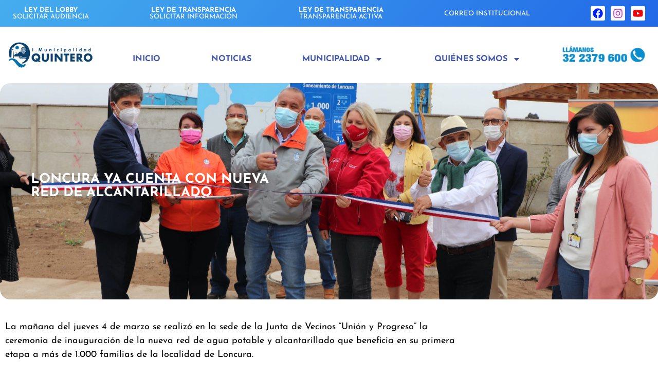

--- FILE ---
content_type: text/html; charset=UTF-8
request_url: https://www.muniquintero.cl/index.php/2021/03/05/loncura-ya-cuenta-con-nueva-red-de-alcantarillado/
body_size: 135474
content:
<!doctype html>
<html lang="es">
<head>
	<meta charset="UTF-8">
	<meta name="viewport" content="width=device-width, initial-scale=1">
	<link rel="profile" href="https://gmpg.org/xfn/11">
	<title>Loncura ya cuenta con nueva red de alcantarillado | Ilustre Municipalidad de Quintero</title>
<meta name='robots' content='max-image-preview:large' />
<link rel="alternate" type="application/rss+xml" title="Ilustre Municipalidad de Quintero &raquo; Feed" href="https://www.muniquintero.cl/index.php/feed/" />
<link rel="alternate" type="application/rss+xml" title="Ilustre Municipalidad de Quintero &raquo; Feed de los comentarios" href="https://www.muniquintero.cl/index.php/comments/feed/" />
<link rel="alternate" title="oEmbed (JSON)" type="application/json+oembed" href="https://www.muniquintero.cl/index.php/wp-json/oembed/1.0/embed?url=https%3A%2F%2Fwww.muniquintero.cl%2Findex.php%2F2021%2F03%2F05%2Floncura-ya-cuenta-con-nueva-red-de-alcantarillado%2F" />
<link rel="alternate" title="oEmbed (XML)" type="text/xml+oembed" href="https://www.muniquintero.cl/index.php/wp-json/oembed/1.0/embed?url=https%3A%2F%2Fwww.muniquintero.cl%2Findex.php%2F2021%2F03%2F05%2Floncura-ya-cuenta-con-nueva-red-de-alcantarillado%2F&#038;format=xml" />
<style id='wp-img-auto-sizes-contain-inline-css'>
img:is([sizes=auto i],[sizes^="auto," i]){contain-intrinsic-size:3000px 1500px}
/*# sourceURL=wp-img-auto-sizes-contain-inline-css */
</style>
<link rel='stylesheet' id='embedpress-css-css' href='https://www.muniquintero.cl/wp-content/plugins/embedpress/assets/css/embedpress.css?ver=1767717122' media='all' />
<link rel='stylesheet' id='embedpress-blocks-style-css' href='https://www.muniquintero.cl/wp-content/plugins/embedpress/assets/css/blocks.build.css?ver=1767717122' media='all' />
<link rel='stylesheet' id='embedpress-lazy-load-css-css' href='https://www.muniquintero.cl/wp-content/plugins/embedpress/assets/css/lazy-load.css?ver=1767717122' media='all' />
<style id='wp-emoji-styles-inline-css'>

	img.wp-smiley, img.emoji {
		display: inline !important;
		border: none !important;
		box-shadow: none !important;
		height: 1em !important;
		width: 1em !important;
		margin: 0 0.07em !important;
		vertical-align: -0.1em !important;
		background: none !important;
		padding: 0 !important;
	}
/*# sourceURL=wp-emoji-styles-inline-css */
</style>
<link rel='stylesheet' id='wp-block-library-css' href='https://www.muniquintero.cl/wp-includes/css/dist/block-library/style.min.css?ver=6.9' media='all' />
<link rel='stylesheet' id='jet-engine-frontend-css' href='https://www.muniquintero.cl/wp-content/plugins/jet-engine/assets/css/frontend.css?ver=3.8.2.1' media='all' />
<link rel='stylesheet' id='wp-components-css' href='https://www.muniquintero.cl/wp-includes/css/dist/components/style.min.css?ver=6.9' media='all' />
<link rel='stylesheet' id='wp-preferences-css' href='https://www.muniquintero.cl/wp-includes/css/dist/preferences/style.min.css?ver=6.9' media='all' />
<link rel='stylesheet' id='wp-block-editor-css' href='https://www.muniquintero.cl/wp-includes/css/dist/block-editor/style.min.css?ver=6.9' media='all' />
<link rel='stylesheet' id='wp-reusable-blocks-css' href='https://www.muniquintero.cl/wp-includes/css/dist/reusable-blocks/style.min.css?ver=6.9' media='all' />
<link rel='stylesheet' id='wp-patterns-css' href='https://www.muniquintero.cl/wp-includes/css/dist/patterns/style.min.css?ver=6.9' media='all' />
<link rel='stylesheet' id='wp-editor-css' href='https://www.muniquintero.cl/wp-includes/css/dist/editor/style.min.css?ver=6.9' media='all' />
<link rel='stylesheet' id='embedpress_pro-cgb-style-css-css' href='https://www.muniquintero.cl/wp-content/plugins/embedpress-pro/Gutenberg/dist/blocks.style.build.css' media='all' />
<style id='global-styles-inline-css'>
:root{--wp--preset--aspect-ratio--square: 1;--wp--preset--aspect-ratio--4-3: 4/3;--wp--preset--aspect-ratio--3-4: 3/4;--wp--preset--aspect-ratio--3-2: 3/2;--wp--preset--aspect-ratio--2-3: 2/3;--wp--preset--aspect-ratio--16-9: 16/9;--wp--preset--aspect-ratio--9-16: 9/16;--wp--preset--color--black: #000000;--wp--preset--color--cyan-bluish-gray: #abb8c3;--wp--preset--color--white: #ffffff;--wp--preset--color--pale-pink: #f78da7;--wp--preset--color--vivid-red: #cf2e2e;--wp--preset--color--luminous-vivid-orange: #ff6900;--wp--preset--color--luminous-vivid-amber: #fcb900;--wp--preset--color--light-green-cyan: #7bdcb5;--wp--preset--color--vivid-green-cyan: #00d084;--wp--preset--color--pale-cyan-blue: #8ed1fc;--wp--preset--color--vivid-cyan-blue: #0693e3;--wp--preset--color--vivid-purple: #9b51e0;--wp--preset--gradient--vivid-cyan-blue-to-vivid-purple: linear-gradient(135deg,rgb(6,147,227) 0%,rgb(155,81,224) 100%);--wp--preset--gradient--light-green-cyan-to-vivid-green-cyan: linear-gradient(135deg,rgb(122,220,180) 0%,rgb(0,208,130) 100%);--wp--preset--gradient--luminous-vivid-amber-to-luminous-vivid-orange: linear-gradient(135deg,rgb(252,185,0) 0%,rgb(255,105,0) 100%);--wp--preset--gradient--luminous-vivid-orange-to-vivid-red: linear-gradient(135deg,rgb(255,105,0) 0%,rgb(207,46,46) 100%);--wp--preset--gradient--very-light-gray-to-cyan-bluish-gray: linear-gradient(135deg,rgb(238,238,238) 0%,rgb(169,184,195) 100%);--wp--preset--gradient--cool-to-warm-spectrum: linear-gradient(135deg,rgb(74,234,220) 0%,rgb(151,120,209) 20%,rgb(207,42,186) 40%,rgb(238,44,130) 60%,rgb(251,105,98) 80%,rgb(254,248,76) 100%);--wp--preset--gradient--blush-light-purple: linear-gradient(135deg,rgb(255,206,236) 0%,rgb(152,150,240) 100%);--wp--preset--gradient--blush-bordeaux: linear-gradient(135deg,rgb(254,205,165) 0%,rgb(254,45,45) 50%,rgb(107,0,62) 100%);--wp--preset--gradient--luminous-dusk: linear-gradient(135deg,rgb(255,203,112) 0%,rgb(199,81,192) 50%,rgb(65,88,208) 100%);--wp--preset--gradient--pale-ocean: linear-gradient(135deg,rgb(255,245,203) 0%,rgb(182,227,212) 50%,rgb(51,167,181) 100%);--wp--preset--gradient--electric-grass: linear-gradient(135deg,rgb(202,248,128) 0%,rgb(113,206,126) 100%);--wp--preset--gradient--midnight: linear-gradient(135deg,rgb(2,3,129) 0%,rgb(40,116,252) 100%);--wp--preset--font-size--small: 13px;--wp--preset--font-size--medium: 20px;--wp--preset--font-size--large: 36px;--wp--preset--font-size--x-large: 42px;--wp--preset--spacing--20: 0.44rem;--wp--preset--spacing--30: 0.67rem;--wp--preset--spacing--40: 1rem;--wp--preset--spacing--50: 1.5rem;--wp--preset--spacing--60: 2.25rem;--wp--preset--spacing--70: 3.38rem;--wp--preset--spacing--80: 5.06rem;--wp--preset--shadow--natural: 6px 6px 9px rgba(0, 0, 0, 0.2);--wp--preset--shadow--deep: 12px 12px 50px rgba(0, 0, 0, 0.4);--wp--preset--shadow--sharp: 6px 6px 0px rgba(0, 0, 0, 0.2);--wp--preset--shadow--outlined: 6px 6px 0px -3px rgb(255, 255, 255), 6px 6px rgb(0, 0, 0);--wp--preset--shadow--crisp: 6px 6px 0px rgb(0, 0, 0);}:root { --wp--style--global--content-size: 800px;--wp--style--global--wide-size: 1200px; }:where(body) { margin: 0; }.wp-site-blocks > .alignleft { float: left; margin-right: 2em; }.wp-site-blocks > .alignright { float: right; margin-left: 2em; }.wp-site-blocks > .aligncenter { justify-content: center; margin-left: auto; margin-right: auto; }:where(.wp-site-blocks) > * { margin-block-start: 24px; margin-block-end: 0; }:where(.wp-site-blocks) > :first-child { margin-block-start: 0; }:where(.wp-site-blocks) > :last-child { margin-block-end: 0; }:root { --wp--style--block-gap: 24px; }:root :where(.is-layout-flow) > :first-child{margin-block-start: 0;}:root :where(.is-layout-flow) > :last-child{margin-block-end: 0;}:root :where(.is-layout-flow) > *{margin-block-start: 24px;margin-block-end: 0;}:root :where(.is-layout-constrained) > :first-child{margin-block-start: 0;}:root :where(.is-layout-constrained) > :last-child{margin-block-end: 0;}:root :where(.is-layout-constrained) > *{margin-block-start: 24px;margin-block-end: 0;}:root :where(.is-layout-flex){gap: 24px;}:root :where(.is-layout-grid){gap: 24px;}.is-layout-flow > .alignleft{float: left;margin-inline-start: 0;margin-inline-end: 2em;}.is-layout-flow > .alignright{float: right;margin-inline-start: 2em;margin-inline-end: 0;}.is-layout-flow > .aligncenter{margin-left: auto !important;margin-right: auto !important;}.is-layout-constrained > .alignleft{float: left;margin-inline-start: 0;margin-inline-end: 2em;}.is-layout-constrained > .alignright{float: right;margin-inline-start: 2em;margin-inline-end: 0;}.is-layout-constrained > .aligncenter{margin-left: auto !important;margin-right: auto !important;}.is-layout-constrained > :where(:not(.alignleft):not(.alignright):not(.alignfull)){max-width: var(--wp--style--global--content-size);margin-left: auto !important;margin-right: auto !important;}.is-layout-constrained > .alignwide{max-width: var(--wp--style--global--wide-size);}body .is-layout-flex{display: flex;}.is-layout-flex{flex-wrap: wrap;align-items: center;}.is-layout-flex > :is(*, div){margin: 0;}body .is-layout-grid{display: grid;}.is-layout-grid > :is(*, div){margin: 0;}body{padding-top: 0px;padding-right: 0px;padding-bottom: 0px;padding-left: 0px;}a:where(:not(.wp-element-button)){text-decoration: underline;}:root :where(.wp-element-button, .wp-block-button__link){background-color: #32373c;border-width: 0;color: #fff;font-family: inherit;font-size: inherit;font-style: inherit;font-weight: inherit;letter-spacing: inherit;line-height: inherit;padding-top: calc(0.667em + 2px);padding-right: calc(1.333em + 2px);padding-bottom: calc(0.667em + 2px);padding-left: calc(1.333em + 2px);text-decoration: none;text-transform: inherit;}.has-black-color{color: var(--wp--preset--color--black) !important;}.has-cyan-bluish-gray-color{color: var(--wp--preset--color--cyan-bluish-gray) !important;}.has-white-color{color: var(--wp--preset--color--white) !important;}.has-pale-pink-color{color: var(--wp--preset--color--pale-pink) !important;}.has-vivid-red-color{color: var(--wp--preset--color--vivid-red) !important;}.has-luminous-vivid-orange-color{color: var(--wp--preset--color--luminous-vivid-orange) !important;}.has-luminous-vivid-amber-color{color: var(--wp--preset--color--luminous-vivid-amber) !important;}.has-light-green-cyan-color{color: var(--wp--preset--color--light-green-cyan) !important;}.has-vivid-green-cyan-color{color: var(--wp--preset--color--vivid-green-cyan) !important;}.has-pale-cyan-blue-color{color: var(--wp--preset--color--pale-cyan-blue) !important;}.has-vivid-cyan-blue-color{color: var(--wp--preset--color--vivid-cyan-blue) !important;}.has-vivid-purple-color{color: var(--wp--preset--color--vivid-purple) !important;}.has-black-background-color{background-color: var(--wp--preset--color--black) !important;}.has-cyan-bluish-gray-background-color{background-color: var(--wp--preset--color--cyan-bluish-gray) !important;}.has-white-background-color{background-color: var(--wp--preset--color--white) !important;}.has-pale-pink-background-color{background-color: var(--wp--preset--color--pale-pink) !important;}.has-vivid-red-background-color{background-color: var(--wp--preset--color--vivid-red) !important;}.has-luminous-vivid-orange-background-color{background-color: var(--wp--preset--color--luminous-vivid-orange) !important;}.has-luminous-vivid-amber-background-color{background-color: var(--wp--preset--color--luminous-vivid-amber) !important;}.has-light-green-cyan-background-color{background-color: var(--wp--preset--color--light-green-cyan) !important;}.has-vivid-green-cyan-background-color{background-color: var(--wp--preset--color--vivid-green-cyan) !important;}.has-pale-cyan-blue-background-color{background-color: var(--wp--preset--color--pale-cyan-blue) !important;}.has-vivid-cyan-blue-background-color{background-color: var(--wp--preset--color--vivid-cyan-blue) !important;}.has-vivid-purple-background-color{background-color: var(--wp--preset--color--vivid-purple) !important;}.has-black-border-color{border-color: var(--wp--preset--color--black) !important;}.has-cyan-bluish-gray-border-color{border-color: var(--wp--preset--color--cyan-bluish-gray) !important;}.has-white-border-color{border-color: var(--wp--preset--color--white) !important;}.has-pale-pink-border-color{border-color: var(--wp--preset--color--pale-pink) !important;}.has-vivid-red-border-color{border-color: var(--wp--preset--color--vivid-red) !important;}.has-luminous-vivid-orange-border-color{border-color: var(--wp--preset--color--luminous-vivid-orange) !important;}.has-luminous-vivid-amber-border-color{border-color: var(--wp--preset--color--luminous-vivid-amber) !important;}.has-light-green-cyan-border-color{border-color: var(--wp--preset--color--light-green-cyan) !important;}.has-vivid-green-cyan-border-color{border-color: var(--wp--preset--color--vivid-green-cyan) !important;}.has-pale-cyan-blue-border-color{border-color: var(--wp--preset--color--pale-cyan-blue) !important;}.has-vivid-cyan-blue-border-color{border-color: var(--wp--preset--color--vivid-cyan-blue) !important;}.has-vivid-purple-border-color{border-color: var(--wp--preset--color--vivid-purple) !important;}.has-vivid-cyan-blue-to-vivid-purple-gradient-background{background: var(--wp--preset--gradient--vivid-cyan-blue-to-vivid-purple) !important;}.has-light-green-cyan-to-vivid-green-cyan-gradient-background{background: var(--wp--preset--gradient--light-green-cyan-to-vivid-green-cyan) !important;}.has-luminous-vivid-amber-to-luminous-vivid-orange-gradient-background{background: var(--wp--preset--gradient--luminous-vivid-amber-to-luminous-vivid-orange) !important;}.has-luminous-vivid-orange-to-vivid-red-gradient-background{background: var(--wp--preset--gradient--luminous-vivid-orange-to-vivid-red) !important;}.has-very-light-gray-to-cyan-bluish-gray-gradient-background{background: var(--wp--preset--gradient--very-light-gray-to-cyan-bluish-gray) !important;}.has-cool-to-warm-spectrum-gradient-background{background: var(--wp--preset--gradient--cool-to-warm-spectrum) !important;}.has-blush-light-purple-gradient-background{background: var(--wp--preset--gradient--blush-light-purple) !important;}.has-blush-bordeaux-gradient-background{background: var(--wp--preset--gradient--blush-bordeaux) !important;}.has-luminous-dusk-gradient-background{background: var(--wp--preset--gradient--luminous-dusk) !important;}.has-pale-ocean-gradient-background{background: var(--wp--preset--gradient--pale-ocean) !important;}.has-electric-grass-gradient-background{background: var(--wp--preset--gradient--electric-grass) !important;}.has-midnight-gradient-background{background: var(--wp--preset--gradient--midnight) !important;}.has-small-font-size{font-size: var(--wp--preset--font-size--small) !important;}.has-medium-font-size{font-size: var(--wp--preset--font-size--medium) !important;}.has-large-font-size{font-size: var(--wp--preset--font-size--large) !important;}.has-x-large-font-size{font-size: var(--wp--preset--font-size--x-large) !important;}
:root :where(.wp-block-pullquote){font-size: 1.5em;line-height: 1.6;}
/*# sourceURL=global-styles-inline-css */
</style>
<link rel='stylesheet' id='hello-elementor-css' href='https://www.muniquintero.cl/wp-content/themes/hello-elementor/assets/css/reset.css?ver=3.4.5' media='all' />
<link rel='stylesheet' id='hello-elementor-theme-style-css' href='https://www.muniquintero.cl/wp-content/themes/hello-elementor/assets/css/theme.css?ver=3.4.5' media='all' />
<link rel='stylesheet' id='hello-elementor-header-footer-css' href='https://www.muniquintero.cl/wp-content/themes/hello-elementor/assets/css/header-footer.css?ver=3.4.5' media='all' />
<link rel='stylesheet' id='elementor-frontend-css' href='https://www.muniquintero.cl/wp-content/plugins/elementor/assets/css/frontend.min.css?ver=3.34.1' media='all' />
<style id='elementor-frontend-inline-css'>
.elementor-27883 .elementor-element.elementor-element-132d1934:not(.elementor-motion-effects-element-type-background) > .elementor-widget-wrap, .elementor-27883 .elementor-element.elementor-element-132d1934 > .elementor-widget-wrap > .elementor-motion-effects-container > .elementor-motion-effects-layer{background-image:url("https://www.muniquintero.cl/wp-content/uploads/2021/03/IMG_1070-scaled.jpg");}
/*# sourceURL=elementor-frontend-inline-css */
</style>
<link rel='stylesheet' id='widget-heading-css' href='https://www.muniquintero.cl/wp-content/plugins/elementor/assets/css/widget-heading.min.css?ver=3.34.1' media='all' />
<link rel='stylesheet' id='widget-social-icons-css' href='https://www.muniquintero.cl/wp-content/plugins/elementor/assets/css/widget-social-icons.min.css?ver=3.34.1' media='all' />
<link rel='stylesheet' id='e-apple-webkit-css' href='https://www.muniquintero.cl/wp-content/plugins/elementor/assets/css/conditionals/apple-webkit.min.css?ver=3.34.1' media='all' />
<link rel='stylesheet' id='widget-image-css' href='https://www.muniquintero.cl/wp-content/plugins/elementor/assets/css/widget-image.min.css?ver=3.34.1' media='all' />
<link rel='stylesheet' id='widget-nav-menu-css' href='https://www.muniquintero.cl/wp-content/plugins/elementor-pro/assets/css/widget-nav-menu.min.css?ver=3.34.0' media='all' />
<link rel='stylesheet' id='widget-divider-css' href='https://www.muniquintero.cl/wp-content/plugins/elementor/assets/css/widget-divider.min.css?ver=3.34.1' media='all' />
<link rel='stylesheet' id='elementor-post-21636-css' href='https://www.muniquintero.cl/wp-content/uploads/elementor/css/post-21636.css?ver=1768551183' media='all' />
<link rel='stylesheet' id='ooohboi-steroids-styles-css' href='https://www.muniquintero.cl/wp-content/plugins/ooohboi-steroids-for-elementor/assets/css/main.css?ver=2.1.2426082023' media='all' />
<link rel='stylesheet' id='jet-blog-css' href='https://www.muniquintero.cl/wp-content/plugins/jet-blog/assets/css/jet-blog.css?ver=2.4.8' media='all' />
<link rel='stylesheet' id='font-awesome-5-all-css' href='https://www.muniquintero.cl/wp-content/plugins/elementor/assets/lib/font-awesome/css/all.min.css?ver=3.34.1' media='all' />
<link rel='stylesheet' id='font-awesome-4-shim-css' href='https://www.muniquintero.cl/wp-content/plugins/elementor/assets/lib/font-awesome/css/v4-shims.min.css?ver=3.34.1' media='all' />
<link rel='stylesheet' id='elementor-post-27903-css' href='https://www.muniquintero.cl/wp-content/uploads/elementor/css/post-27903.css?ver=1768551183' media='all' />
<link rel='stylesheet' id='elementor-post-28542-css' href='https://www.muniquintero.cl/wp-content/uploads/elementor/css/post-28542.css?ver=1768551183' media='all' />
<link rel='stylesheet' id='elementor-post-27883-css' href='https://www.muniquintero.cl/wp-content/uploads/elementor/css/post-27883.css?ver=1768551227' media='all' />
<link rel='stylesheet' id='elementor-gf-local-josefinsans-css' href='https://www.muniquintero.cl/wp-content/uploads/elementor/google-fonts/css/josefinsans.css?ver=1746193080' media='all' />
<script src="https://www.muniquintero.cl/wp-includes/js/jquery/jquery.min.js?ver=3.7.1" id="jquery-core-js"></script>
<script src="https://www.muniquintero.cl/wp-includes/js/jquery/jquery-migrate.min.js?ver=3.4.1" id="jquery-migrate-js"></script>
<script src="https://www.muniquintero.cl/wp-content/plugins/elementor/assets/lib/font-awesome/js/v4-shims.min.js?ver=3.34.1" id="font-awesome-4-shim-js"></script>
<link rel="https://api.w.org/" href="https://www.muniquintero.cl/index.php/wp-json/" /><link rel="alternate" title="JSON" type="application/json" href="https://www.muniquintero.cl/index.php/wp-json/wp/v2/posts/24719" /><link rel="EditURI" type="application/rsd+xml" title="RSD" href="https://www.muniquintero.cl/xmlrpc.php?rsd" />

<link rel='shortlink' href='https://www.muniquintero.cl/?p=24719' />
<meta name="generator" content="Elementor 3.34.1; features: e_font_icon_svg, additional_custom_breakpoints; settings: css_print_method-external, google_font-enabled, font_display-auto">
<!-- SEO meta tags powered by SmartCrawl https://wpmudev.com/project/smartcrawl-wordpress-seo/ -->
<link rel="canonical" href="https://www.muniquintero.cl/index.php/2021/03/05/loncura-ya-cuenta-con-nueva-red-de-alcantarillado/" />
<meta name="description" content="La mañana del jueves 4 de marzo se realizó en la sede de la Junta de Vecinos “Unión y Progreso” la ceremonia de inauguración de la nueva red de agua potable ..." />
<script type="application/ld+json">{"@context":"https:\/\/schema.org","@graph":[{"@type":"Organization","@id":"https:\/\/www.muniquintero.cl\/#schema-publishing-organization","url":"https:\/\/www.muniquintero.cl","name":"Ilustre Municipalidad de Quintero"},{"@type":"WebSite","@id":"https:\/\/www.muniquintero.cl\/#schema-website","url":"https:\/\/www.muniquintero.cl","name":"Ilustre Municipalidad de Quintero","encoding":"UTF-8","potentialAction":{"@type":"SearchAction","target":"https:\/\/www.muniquintero.cl\/index.php\/search\/{search_term_string}\/","query-input":"required name=search_term_string"}},{"@type":"BreadcrumbList","@id":"https:\/\/www.muniquintero.cl\/2021\/03\/05\/loncura-ya-cuenta-con-nueva-red-de-alcantarillado?page&year=2021&monthnum=03&day=05&name=loncura-ya-cuenta-con-nueva-red-de-alcantarillado\/#breadcrumb","itemListElement":[{"@type":"ListItem","position":1,"name":"Home","item":"https:\/\/www.muniquintero.cl"},{"@type":"ListItem","position":2,"name":"Noticias","item":"https:\/\/www.muniquintero.cl\/index.php\/category\/noticias\/"},{"@type":"ListItem","position":3,"name":"Loncura ya cuenta con nueva red de alcantarillado"}]},{"@type":"Person","@id":"https:\/\/www.muniquintero.cl\/index.php\/author\/rgonzalez\/#schema-author","name":"Rodrigo Gonzalez","url":"https:\/\/www.muniquintero.cl\/index.php\/author\/rgonzalez\/"},{"@type":"WebPage","@id":"https:\/\/www.muniquintero.cl\/index.php\/2021\/03\/05\/loncura-ya-cuenta-con-nueva-red-de-alcantarillado\/#schema-webpage","isPartOf":{"@id":"https:\/\/www.muniquintero.cl\/#schema-website"},"publisher":{"@id":"https:\/\/www.muniquintero.cl\/#schema-publishing-organization"},"url":"https:\/\/www.muniquintero.cl\/index.php\/2021\/03\/05\/loncura-ya-cuenta-con-nueva-red-de-alcantarillado\/"},{"@type":"Article","mainEntityOfPage":{"@id":"https:\/\/www.muniquintero.cl\/index.php\/2021\/03\/05\/loncura-ya-cuenta-con-nueva-red-de-alcantarillado\/#schema-webpage"},"author":{"@id":"https:\/\/www.muniquintero.cl\/index.php\/author\/rgonzalez\/#schema-author"},"publisher":{"@id":"https:\/\/www.muniquintero.cl\/#schema-publishing-organization"},"dateModified":"2021-03-05T08:56:27","datePublished":"2021-03-05T08:56:25","headline":"Loncura ya cuenta con nueva red de alcantarillado | Ilustre Municipalidad de Quintero","description":"La ma\u00f1ana del jueves 4 de marzo se realiz\u00f3 en la sede de la Junta de Vecinos \u201cUni\u00f3n y Progreso\u201d la ceremonia de inauguraci\u00f3n de la nueva red de agua potable ...","name":"Loncura ya cuenta con nueva red de alcantarillado","image":{"@type":"ImageObject","@id":"https:\/\/www.muniquintero.cl\/index.php\/2021\/03\/05\/loncura-ya-cuenta-con-nueva-red-de-alcantarillado\/#schema-article-image","url":"https:\/\/www.muniquintero.cl\/wp-content\/uploads\/2021\/03\/IMG_1070-scaled.jpg","height":1707,"width":2560},"thumbnailUrl":"https:\/\/www.muniquintero.cl\/wp-content\/uploads\/2021\/03\/IMG_1070-scaled.jpg"}]}</script>
<meta property="og:type" content="article" />
<meta property="og:url" content="https://www.muniquintero.cl/index.php/2021/03/05/loncura-ya-cuenta-con-nueva-red-de-alcantarillado/" />
<meta property="og:title" content="Loncura ya cuenta con nueva red de alcantarillado | Ilustre Municipalidad de Quintero" />
<meta property="og:description" content="La mañana del jueves 4 de marzo se realizó en la sede de la Junta de Vecinos “Unión y Progreso” la ceremonia de inauguración de la nueva red de agua potable ..." />
<meta property="og:image" content="https://www.muniquintero.cl/wp-content/uploads/2021/03/IMG_1070-scaled.jpg" />
<meta property="og:image:width" content="2560" />
<meta property="og:image:height" content="1707" />
<meta property="article:published_time" content="2021-03-05T08:56:25" />
<meta property="article:author" content="Rodrigo Gonzalez" />
<meta name="twitter:card" content="summary_large_image" />
<meta name="twitter:title" content="Loncura ya cuenta con nueva red de alcantarillado | Ilustre Municipalidad de Quintero" />
<meta name="twitter:description" content="La mañana del jueves 4 de marzo se realizó en la sede de la Junta de Vecinos “Unión y Progreso” la ceremonia de inauguración de la nueva red de agua potable ..." />
<meta name="twitter:image" content="https://www.muniquintero.cl/wp-content/uploads/2021/03/IMG_1070-scaled.jpg" />
<!-- /SEO -->
			<style>
				.e-con.e-parent:nth-of-type(n+4):not(.e-lazyloaded):not(.e-no-lazyload),
				.e-con.e-parent:nth-of-type(n+4):not(.e-lazyloaded):not(.e-no-lazyload) * {
					background-image: none !important;
				}
				@media screen and (max-height: 1024px) {
					.e-con.e-parent:nth-of-type(n+3):not(.e-lazyloaded):not(.e-no-lazyload),
					.e-con.e-parent:nth-of-type(n+3):not(.e-lazyloaded):not(.e-no-lazyload) * {
						background-image: none !important;
					}
				}
				@media screen and (max-height: 640px) {
					.e-con.e-parent:nth-of-type(n+2):not(.e-lazyloaded):not(.e-no-lazyload),
					.e-con.e-parent:nth-of-type(n+2):not(.e-lazyloaded):not(.e-no-lazyload) * {
						background-image: none !important;
					}
				}
			</style>
			<link rel="icon" href="https://www.muniquintero.cl/wp-content/uploads/2025/06/icono-web-150x150.png" sizes="32x32" />
<link rel="icon" href="https://www.muniquintero.cl/wp-content/uploads/2025/06/icono-web-300x300.png" sizes="192x192" />
<link rel="apple-touch-icon" href="https://www.muniquintero.cl/wp-content/uploads/2025/06/icono-web-300x300.png" />
<meta name="msapplication-TileImage" content="https://www.muniquintero.cl/wp-content/uploads/2025/06/icono-web-300x300.png" />
		<style id="wp-custom-css">
			.swiper-pagination.swiper-pagination-clickable.swiper-pagination-bullets {
	z-index: -1;
}

html {
overflow-x: inherit !important;
}		</style>
		</head>
<body class="wp-singular post-template-default single single-post postid-24719 single-format-standard wp-embed-responsive wp-theme-hello-elementor hello-elementor-default elementor-default elementor-kit-21636 elementor-page-27883">


<a class="skip-link screen-reader-text" href="#content">Ir al contenido</a>

		<header data-elementor-type="header" data-elementor-id="27903" class="elementor elementor-27903 elementor-location-header" data-elementor-post-type="elementor_library">
					<section class="ob-is-breaking-bad elementor-section elementor-top-section elementor-element elementor-element-4666116f elementor-section-boxed elementor-section-height-default elementor-section-height-default" data-id="4666116f" data-element_type="section" data-settings="{&quot;_ob_bbad_use_it&quot;:&quot;yes&quot;,&quot;_ob_bbad_sssic_use&quot;:&quot;no&quot;,&quot;_ob_glider_is_slider&quot;:&quot;no&quot;}">
						<div class="elementor-container elementor-column-gap-default">
					<div class="elementor-column elementor-col-100 elementor-top-column elementor-element elementor-element-247e304c" data-id="247e304c" data-element_type="column" data-settings="{&quot;background_background&quot;:&quot;gradient&quot;,&quot;_ob_bbad_is_stalker&quot;:&quot;no&quot;,&quot;_ob_teleporter_use&quot;:false,&quot;_ob_column_hoveranimator&quot;:&quot;no&quot;,&quot;_ob_column_has_pseudo&quot;:&quot;no&quot;}">
			<div class="elementor-widget-wrap elementor-element-populated">
						<div class="elementor-element elementor-element-da13b1c elementor-widget__width-auto ob-harakiri-inherit ob-has-background-overlay elementor-widget elementor-widget-heading" data-id="da13b1c" data-element_type="widget" data-settings="{&quot;_ob_use_harakiri&quot;:&quot;yes&quot;,&quot;_ob_harakiri_writing_mode&quot;:&quot;inherit&quot;,&quot;_ob_harakiri_text_clip&quot;:&quot;none&quot;,&quot;_ob_perspektive_use&quot;:&quot;no&quot;,&quot;_ob_poopart_use&quot;:&quot;yes&quot;,&quot;_ob_shadough_use&quot;:&quot;no&quot;,&quot;_ob_allow_hoveranimator&quot;:&quot;no&quot;,&quot;_ob_widget_stalker_use&quot;:&quot;no&quot;}" data-widget_type="heading.default">
				<div class="elementor-widget-container">
					<h2 class="elementor-heading-title elementor-size-default"><a href="https://www.leylobby.gob.cl/instituciones/MU258" target="_blank"><B>LEY DEL LOBBY</B><BR>
SOLICITAR AUDIENCIA</a></h2>				</div>
				</div>
				<div class="elementor-element elementor-element-3d85ad2c elementor-widget__width-auto ob-harakiri-inherit ob-has-background-overlay elementor-widget elementor-widget-heading" data-id="3d85ad2c" data-element_type="widget" data-settings="{&quot;_ob_use_harakiri&quot;:&quot;yes&quot;,&quot;_ob_harakiri_writing_mode&quot;:&quot;inherit&quot;,&quot;_ob_harakiri_text_clip&quot;:&quot;none&quot;,&quot;_ob_perspektive_use&quot;:&quot;no&quot;,&quot;_ob_poopart_use&quot;:&quot;yes&quot;,&quot;_ob_shadough_use&quot;:&quot;no&quot;,&quot;_ob_allow_hoveranimator&quot;:&quot;no&quot;,&quot;_ob_widget_stalker_use&quot;:&quot;no&quot;}" data-widget_type="heading.default">
				<div class="elementor-widget-container">
					<h2 class="elementor-heading-title elementor-size-default"><a href="https://www.portaltransparencia.cl/PortalPdT/web/guest/directorio-de-organismos-regulados?p_p_id=pdtorganismos_WAR_pdtorganismosportlet&#038;orgcode=73280b92ab956add98596b8ac2f298a9" target="_blank"><B>LEY DE TRANSPARENCIA</B><BR>
SOLICITAR INFORMACIÓN</a></h2>				</div>
				</div>
				<div class="elementor-element elementor-element-425ea016 elementor-widget__width-auto ob-harakiri-inherit ob-has-background-overlay elementor-widget elementor-widget-heading" data-id="425ea016" data-element_type="widget" data-settings="{&quot;_ob_use_harakiri&quot;:&quot;yes&quot;,&quot;_ob_harakiri_writing_mode&quot;:&quot;inherit&quot;,&quot;_ob_harakiri_text_clip&quot;:&quot;none&quot;,&quot;_ob_perspektive_use&quot;:&quot;no&quot;,&quot;_ob_poopart_use&quot;:&quot;yes&quot;,&quot;_ob_shadough_use&quot;:&quot;no&quot;,&quot;_ob_allow_hoveranimator&quot;:&quot;no&quot;,&quot;_ob_widget_stalker_use&quot;:&quot;no&quot;}" data-widget_type="heading.default">
				<div class="elementor-widget-container">
					<h2 class="elementor-heading-title elementor-size-default"><a href="https://www.portaltransparencia.cl/PortalPdT/pdtta?codOrganismo=MU258"><B>LEY DE TRANSPARENCIA</B><BR>
TRANSPARENCIA ACTIVA</a></h2>				</div>
				</div>
				<div class="elementor-element elementor-element-1248ee45 elementor-widget__width-auto ob-harakiri-inherit ob-has-background-overlay elementor-widget elementor-widget-heading" data-id="1248ee45" data-element_type="widget" data-settings="{&quot;_ob_use_harakiri&quot;:&quot;yes&quot;,&quot;_ob_harakiri_writing_mode&quot;:&quot;inherit&quot;,&quot;_ob_harakiri_text_clip&quot;:&quot;none&quot;,&quot;_ob_perspektive_use&quot;:&quot;no&quot;,&quot;_ob_poopart_use&quot;:&quot;yes&quot;,&quot;_ob_shadough_use&quot;:&quot;no&quot;,&quot;_ob_allow_hoveranimator&quot;:&quot;no&quot;,&quot;_ob_widget_stalker_use&quot;:&quot;no&quot;}" data-widget_type="heading.default">
				<div class="elementor-widget-container">
					<h2 class="elementor-heading-title elementor-size-default"><a href="https://www.muniquintero.cl/webmail" target="_blank">CORREO INSTITUCIONAL</a></h2>				</div>
				</div>
				<div class="elementor-element elementor-element-70472e3 elementor-widget__width-auto elementor-hidden-tablet elementor-hidden-mobile elementor-shape-rounded elementor-grid-0 e-grid-align-center ob-has-background-overlay elementor-widget elementor-widget-social-icons" data-id="70472e3" data-element_type="widget" data-settings="{&quot;_ob_perspektive_use&quot;:&quot;no&quot;,&quot;_ob_poopart_use&quot;:&quot;yes&quot;,&quot;_ob_shadough_use&quot;:&quot;no&quot;,&quot;_ob_allow_hoveranimator&quot;:&quot;no&quot;,&quot;_ob_widget_stalker_use&quot;:&quot;no&quot;}" data-widget_type="social-icons.default">
				<div class="elementor-widget-container">
							<div class="elementor-social-icons-wrapper elementor-grid" role="list">
							<span class="elementor-grid-item" role="listitem">
					<a class="elementor-icon elementor-social-icon elementor-social-icon-facebook elementor-repeater-item-5611d5a" href="https://facebook.com/municipalidadquintero/" target="_blank">
						<span class="elementor-screen-only">Facebook</span>
						<svg aria-hidden="true" class="e-font-icon-svg e-fab-facebook" viewBox="0 0 512 512" xmlns="http://www.w3.org/2000/svg"><path d="M504 256C504 119 393 8 256 8S8 119 8 256c0 123.78 90.69 226.38 209.25 245V327.69h-63V256h63v-54.64c0-62.15 37-96.48 93.67-96.48 27.14 0 55.52 4.84 55.52 4.84v61h-31.28c-30.8 0-40.41 19.12-40.41 38.73V256h68.78l-11 71.69h-57.78V501C413.31 482.38 504 379.78 504 256z"></path></svg>					</a>
				</span>
							<span class="elementor-grid-item" role="listitem">
					<a class="elementor-icon elementor-social-icon elementor-social-icon-instagram elementor-repeater-item-c97ea84" href="https://www.instagram.com/i_muniquintero" target="_blank">
						<span class="elementor-screen-only">Instagram</span>
						<svg aria-hidden="true" class="e-font-icon-svg e-fab-instagram" viewBox="0 0 448 512" xmlns="http://www.w3.org/2000/svg"><path d="M224.1 141c-63.6 0-114.9 51.3-114.9 114.9s51.3 114.9 114.9 114.9S339 319.5 339 255.9 287.7 141 224.1 141zm0 189.6c-41.1 0-74.7-33.5-74.7-74.7s33.5-74.7 74.7-74.7 74.7 33.5 74.7 74.7-33.6 74.7-74.7 74.7zm146.4-194.3c0 14.9-12 26.8-26.8 26.8-14.9 0-26.8-12-26.8-26.8s12-26.8 26.8-26.8 26.8 12 26.8 26.8zm76.1 27.2c-1.7-35.9-9.9-67.7-36.2-93.9-26.2-26.2-58-34.4-93.9-36.2-37-2.1-147.9-2.1-184.9 0-35.8 1.7-67.6 9.9-93.9 36.1s-34.4 58-36.2 93.9c-2.1 37-2.1 147.9 0 184.9 1.7 35.9 9.9 67.7 36.2 93.9s58 34.4 93.9 36.2c37 2.1 147.9 2.1 184.9 0 35.9-1.7 67.7-9.9 93.9-36.2 26.2-26.2 34.4-58 36.2-93.9 2.1-37 2.1-147.8 0-184.8zM398.8 388c-7.8 19.6-22.9 34.7-42.6 42.6-29.5 11.7-99.5 9-132.1 9s-102.7 2.6-132.1-9c-19.6-7.8-34.7-22.9-42.6-42.6-11.7-29.5-9-99.5-9-132.1s-2.6-102.7 9-132.1c7.8-19.6 22.9-34.7 42.6-42.6 29.5-11.7 99.5-9 132.1-9s102.7-2.6 132.1 9c19.6 7.8 34.7 22.9 42.6 42.6 11.7 29.5 9 99.5 9 132.1s2.7 102.7-9 132.1z"></path></svg>					</a>
				</span>
							<span class="elementor-grid-item" role="listitem">
					<a class="elementor-icon elementor-social-icon elementor-social-icon-youtube elementor-repeater-item-b073465" href="https://m.youtube.com/channel/UCt031on7g2LdhtY5AGUXvUg/videos" target="_blank">
						<span class="elementor-screen-only">Youtube</span>
						<svg aria-hidden="true" class="e-font-icon-svg e-fab-youtube" viewBox="0 0 576 512" xmlns="http://www.w3.org/2000/svg"><path d="M549.655 124.083c-6.281-23.65-24.787-42.276-48.284-48.597C458.781 64 288 64 288 64S117.22 64 74.629 75.486c-23.497 6.322-42.003 24.947-48.284 48.597-11.412 42.867-11.412 132.305-11.412 132.305s0 89.438 11.412 132.305c6.281 23.65 24.787 41.5 48.284 47.821C117.22 448 288 448 288 448s170.78 0 213.371-11.486c23.497-6.321 42.003-24.171 48.284-47.821 11.412-42.867 11.412-132.305 11.412-132.305s0-89.438-11.412-132.305zm-317.51 213.508V175.185l142.739 81.205-142.739 81.201z"></path></svg>					</a>
				</span>
					</div>
						</div>
				</div>
					</div>
		</div>
					</div>
		</section>
				<section class="ob-is-breaking-bad elementor-section elementor-top-section elementor-element elementor-element-75e862af elementor-section-height-min-height elementor-section-boxed elementor-section-height-default elementor-section-items-middle" data-id="75e862af" data-element_type="section" data-settings="{&quot;_ob_bbad_use_it&quot;:&quot;yes&quot;,&quot;_ob_bbad_sssic_use&quot;:&quot;no&quot;,&quot;_ob_glider_is_slider&quot;:&quot;no&quot;}">
						<div class="elementor-container elementor-column-gap-default">
					<div class="elementor-column elementor-col-33 elementor-top-column elementor-element elementor-element-6ab302a1" data-id="6ab302a1" data-element_type="column" data-settings="{&quot;_ob_bbad_is_stalker&quot;:&quot;no&quot;,&quot;_ob_teleporter_use&quot;:false,&quot;_ob_column_hoveranimator&quot;:&quot;no&quot;,&quot;_ob_column_has_pseudo&quot;:&quot;no&quot;}">
			<div class="elementor-widget-wrap elementor-element-populated">
						<div class="elementor-element elementor-element-1a2d1bd ob-has-background-overlay elementor-widget elementor-widget-image" data-id="1a2d1bd" data-element_type="widget" data-settings="{&quot;_ob_photomorph_use&quot;:&quot;no&quot;,&quot;_ob_perspektive_use&quot;:&quot;no&quot;,&quot;_ob_poopart_use&quot;:&quot;yes&quot;,&quot;_ob_shadough_use&quot;:&quot;no&quot;,&quot;_ob_allow_hoveranimator&quot;:&quot;no&quot;,&quot;_ob_widget_stalker_use&quot;:&quot;no&quot;}" data-widget_type="image.default">
				<div class="elementor-widget-container">
																<a href="https://www.muniquintero.cl">
							<img loading="lazy" width="800" height="259" src="https://www.muniquintero.cl/wp-content/uploads/2022/02/HOR.S.FONDO_LOGOMUNI-03-1024x332.png" class="attachment-large size-large wp-image-43265" alt="" srcset="https://www.muniquintero.cl/wp-content/uploads/2022/02/HOR.S.FONDO_LOGOMUNI-03-1024x332.png 1024w, https://www.muniquintero.cl/wp-content/uploads/2022/02/HOR.S.FONDO_LOGOMUNI-03-300x97.png 300w, https://www.muniquintero.cl/wp-content/uploads/2022/02/HOR.S.FONDO_LOGOMUNI-03-768x249.png 768w, https://www.muniquintero.cl/wp-content/uploads/2022/02/HOR.S.FONDO_LOGOMUNI-03-1536x498.png 1536w, https://www.muniquintero.cl/wp-content/uploads/2022/02/HOR.S.FONDO_LOGOMUNI-03-2048x664.png 2048w" sizes="(max-width: 800px) 100vw, 800px" />								</a>
															</div>
				</div>
					</div>
		</div>
				<div class="elementor-column elementor-col-33 elementor-top-column elementor-element elementor-element-6c7ccfee" data-id="6c7ccfee" data-element_type="column" data-settings="{&quot;_ob_bbad_is_stalker&quot;:&quot;no&quot;,&quot;_ob_teleporter_use&quot;:false,&quot;_ob_column_hoveranimator&quot;:&quot;no&quot;,&quot;_ob_column_has_pseudo&quot;:&quot;no&quot;}">
			<div class="elementor-widget-wrap elementor-element-populated">
						<div class="elementor-element elementor-element-38a0d4fa elementor-nav-menu__align-justify elementor-nav-menu--stretch elementor-nav-menu__text-align-center elementor-nav-menu--dropdown-tablet elementor-nav-menu--toggle elementor-nav-menu--burger ob-has-background-overlay elementor-widget elementor-widget-nav-menu" data-id="38a0d4fa" data-element_type="widget" data-settings="{&quot;full_width&quot;:&quot;stretch&quot;,&quot;layout&quot;:&quot;horizontal&quot;,&quot;submenu_icon&quot;:{&quot;value&quot;:&quot;&lt;svg aria-hidden=\&quot;true\&quot; class=\&quot;e-font-icon-svg e-fas-caret-down\&quot; viewBox=\&quot;0 0 320 512\&quot; xmlns=\&quot;http:\/\/www.w3.org\/2000\/svg\&quot;&gt;&lt;path d=\&quot;M31.3 192h257.3c17.8 0 26.7 21.5 14.1 34.1L174.1 354.8c-7.8 7.8-20.5 7.8-28.3 0L17.2 226.1C4.6 213.5 13.5 192 31.3 192z\&quot;&gt;&lt;\/path&gt;&lt;\/svg&gt;&quot;,&quot;library&quot;:&quot;fa-solid&quot;},&quot;toggle&quot;:&quot;burger&quot;,&quot;_ob_perspektive_use&quot;:&quot;no&quot;,&quot;_ob_poopart_use&quot;:&quot;yes&quot;,&quot;_ob_shadough_use&quot;:&quot;no&quot;,&quot;_ob_allow_hoveranimator&quot;:&quot;no&quot;,&quot;_ob_widget_stalker_use&quot;:&quot;no&quot;}" data-widget_type="nav-menu.default">
				<div class="elementor-widget-container">
								<nav aria-label="Menú" class="elementor-nav-menu--main elementor-nav-menu__container elementor-nav-menu--layout-horizontal e--pointer-underline e--animation-fade">
				<ul id="menu-1-38a0d4fa" class="elementor-nav-menu"><li class="menu-item menu-item-type-post_type menu-item-object-page menu-item-home menu-item-28022"><a href="https://www.muniquintero.cl/" class="elementor-item">Inicio</a></li>
<li class="menu-item menu-item-type-post_type menu-item-object-page menu-item-28023"><a href="https://www.muniquintero.cl/index.php/noticias/" class="elementor-item">Noticias</a></li>
<li class="menu-item menu-item-type-custom menu-item-object-custom menu-item-has-children menu-item-28024"><a href="#" class="elementor-item elementor-item-anchor">Municipalidad</a>
<ul class="sub-menu elementor-nav-menu--dropdown">
	<li class="menu-item menu-item-type-post_type menu-item-object-page menu-item-28199"><a href="https://www.muniquintero.cl/index.php/gabinete-de-alcaldia/" class="elementor-sub-item">Gabinete de Alcaldía</a></li>
	<li class="menu-item menu-item-type-post_type menu-item-object-page menu-item-28202"><a href="https://www.muniquintero.cl/index.php/administracion-municipal/" class="elementor-sub-item">Administración Municipal</a></li>
	<li class="menu-item menu-item-type-post_type menu-item-object-page menu-item-28049"><a href="https://www.muniquintero.cl/index.php/direccion-de-seguridad-publica-2022/" class="elementor-sub-item">Seguridad Pública</a></li>
	<li class="menu-item menu-item-type-post_type menu-item-object-page menu-item-28087"><a href="https://www.muniquintero.cl/index.php/juzgado-policia-local-2/" class="elementor-sub-item">Juzgado Policía Local</a></li>
	<li class="menu-item menu-item-type-post_type menu-item-object-page menu-item-28200"><a href="https://www.muniquintero.cl/index.php/direccion-de-asesoria-juridica/" class="elementor-sub-item">Dirección de Asesoría Jurídica</a></li>
	<li class="menu-item menu-item-type-post_type menu-item-object-page menu-item-28050"><a href="https://www.muniquintero.cl/index.php/departamento-de-administracion-de-la-educacion-municipal-2022/" class="elementor-sub-item">Departamento de Administración de Educación Municipal</a></li>
	<li class="menu-item menu-item-type-post_type menu-item-object-page menu-item-28051"><a href="https://www.muniquintero.cl/index.php/departamento-de-transito-y-transporte-publico-2022/" class="elementor-sub-item">DEPARTAMENTO DE TRÁNSITO Y TRANSPORTE PÚBLICO</a></li>
	<li class="menu-item menu-item-type-post_type menu-item-object-page menu-item-28052"><a href="https://www.muniquintero.cl/index.php/secretaria-general/" class="elementor-sub-item">SECRETARÍA MUNICIPAL</a></li>
	<li class="menu-item menu-item-type-post_type menu-item-object-page menu-item-28053"><a href="https://www.muniquintero.cl/index.php/transparencia-y-atencion-de-usuarios-2022/" class="elementor-sub-item">TRANSPARENCIA Y ATENCIÓN DE USUARIOS</a></li>
	<li class="menu-item menu-item-type-post_type menu-item-object-page menu-item-28054"><a href="https://www.muniquintero.cl/index.php/direccion-de-administracion-y-finanzas-2022/" class="elementor-sub-item">DIRECCIÓN DE ADMINISTRACIÓN Y FINANZAS</a></li>
	<li class="menu-item menu-item-type-post_type menu-item-object-page menu-item-28055"><a href="https://www.muniquintero.cl/index.php/direccion-de-desarrollo-comunitario-dideco-2022/" class="elementor-sub-item">DIRECCIÓN DE DESARROLLO COMUNITARIO (DIDECO)</a></li>
	<li class="menu-item menu-item-type-post_type menu-item-object-page menu-item-28056"><a href="https://www.muniquintero.cl/index.php/salud-2022/" class="elementor-sub-item">Departamento de SALUD</a></li>
	<li class="menu-item menu-item-type-post_type menu-item-object-page menu-item-has-children menu-item-28057"><a href="https://www.muniquintero.cl/index.php/departamento-medio-ambiente-2022/" class="elementor-sub-item">Departamento Medio Ambiente</a>
	<ul class="sub-menu elementor-nav-menu--dropdown">
		<li class="menu-item menu-item-type-post_type menu-item-object-page menu-item-28058"><a href="https://www.muniquintero.cl/index.php/educacion-ambiental-2022/" class="elementor-sub-item">Educación Ambiental</a></li>
		<li class="menu-item menu-item-type-post_type menu-item-object-page menu-item-28059"><a href="https://www.muniquintero.cl/index.php/estrategia-medioambiental-2022/" class="elementor-sub-item">Estrategia Medioambiental</a></li>
		<li class="menu-item menu-item-type-post_type menu-item-object-page menu-item-28060"><a href="https://www.muniquintero.cl/index.php/fiscalizacion-ambiental-2022/" class="elementor-sub-item">Fiscalización Ambiental</a></li>
		<li class="menu-item menu-item-type-post_type menu-item-object-page menu-item-28175"><a href="https://www.muniquintero.cl/index.php/gestion-de-residuos/" class="elementor-sub-item">Gestión de Residuos</a></li>
		<li class="menu-item menu-item-type-post_type menu-item-object-page menu-item-28061"><a href="https://www.muniquintero.cl/index.php/reciclaje-comunal-2022/" class="elementor-sub-item">Reciclaje Comunal</a></li>
		<li class="menu-item menu-item-type-post_type menu-item-object-page menu-item-28062"><a href="https://www.muniquintero.cl/index.php/sistema-de-certificacion-ambiental-2022/" class="elementor-sub-item">Sistema de Certificación Ambiental</a></li>
	</ul>
</li>
	<li class="menu-item menu-item-type-post_type menu-item-object-page menu-item-28063"><a href="https://www.muniquintero.cl/index.php/direccion-de-aseo-y-ornato-2022/" class="elementor-sub-item">DIRECCIÓN DE ASEO Y ORNATO</a></li>
	<li class="menu-item menu-item-type-post_type menu-item-object-page menu-item-28064"><a href="https://www.muniquintero.cl/index.php/direccion-de-obras-municipales/" class="elementor-sub-item">Dirección de Obras</a></li>
	<li class="menu-item menu-item-type-post_type menu-item-object-page menu-item-28201"><a href="https://www.muniquintero.cl/index.php/direccion-de-control/" class="elementor-sub-item">Dirección de Control</a></li>
	<li class="menu-item menu-item-type-post_type menu-item-object-page menu-item-30508"><a href="https://www.muniquintero.cl/index.php/secretaria-comunal-de-planificacion-secplan/" class="elementor-sub-item">SECRETARIA COMUNAL DE PLANIFICACION (SECPLAN)</a></li>
</ul>
</li>
<li class="menu-item menu-item-type-custom menu-item-object-custom menu-item-has-children menu-item-28025"><a href="#" class="elementor-item elementor-item-anchor">Quiénes Somos</a>
<ul class="sub-menu elementor-nav-menu--dropdown">
	<li class="menu-item menu-item-type-post_type menu-item-object-page menu-item-28065"><a href="https://www.muniquintero.cl/index.php/alcalde-2022/" class="elementor-sub-item">Alcalde</a></li>
	<li class="menu-item menu-item-type-post_type menu-item-object-page menu-item-28066"><a href="https://www.muniquintero.cl/index.php/concejo-municipal-2022/" class="elementor-sub-item">Concejo Municipal</a></li>
	<li class="menu-item menu-item-type-post_type menu-item-object-page menu-item-28067"><a href="https://www.muniquintero.cl/index.php/historia-de-quintero-2022/" class="elementor-sub-item">Historia de Quintero</a></li>
</ul>
</li>
</ul>			</nav>
					<div class="elementor-menu-toggle" role="button" tabindex="0" aria-label="Alternar menú" aria-expanded="false">
			<svg aria-hidden="true" role="presentation" class="elementor-menu-toggle__icon--open e-font-icon-svg e-eicon-menu-bar" viewBox="0 0 1000 1000" xmlns="http://www.w3.org/2000/svg"><path d="M104 333H896C929 333 958 304 958 271S929 208 896 208H104C71 208 42 237 42 271S71 333 104 333ZM104 583H896C929 583 958 554 958 521S929 458 896 458H104C71 458 42 487 42 521S71 583 104 583ZM104 833H896C929 833 958 804 958 771S929 708 896 708H104C71 708 42 737 42 771S71 833 104 833Z"></path></svg><svg aria-hidden="true" role="presentation" class="elementor-menu-toggle__icon--close e-font-icon-svg e-eicon-close" viewBox="0 0 1000 1000" xmlns="http://www.w3.org/2000/svg"><path d="M742 167L500 408 258 167C246 154 233 150 217 150 196 150 179 158 167 167 154 179 150 196 150 212 150 229 154 242 171 254L408 500 167 742C138 771 138 800 167 829 196 858 225 858 254 829L496 587 738 829C750 842 767 846 783 846 800 846 817 842 829 829 842 817 846 804 846 783 846 767 842 750 829 737L588 500 833 258C863 229 863 200 833 171 804 137 775 137 742 167Z"></path></svg>		</div>
					<nav class="elementor-nav-menu--dropdown elementor-nav-menu__container" aria-hidden="true">
				<ul id="menu-2-38a0d4fa" class="elementor-nav-menu"><li class="menu-item menu-item-type-post_type menu-item-object-page menu-item-home menu-item-28022"><a href="https://www.muniquintero.cl/" class="elementor-item" tabindex="-1">Inicio</a></li>
<li class="menu-item menu-item-type-post_type menu-item-object-page menu-item-28023"><a href="https://www.muniquintero.cl/index.php/noticias/" class="elementor-item" tabindex="-1">Noticias</a></li>
<li class="menu-item menu-item-type-custom menu-item-object-custom menu-item-has-children menu-item-28024"><a href="#" class="elementor-item elementor-item-anchor" tabindex="-1">Municipalidad</a>
<ul class="sub-menu elementor-nav-menu--dropdown">
	<li class="menu-item menu-item-type-post_type menu-item-object-page menu-item-28199"><a href="https://www.muniquintero.cl/index.php/gabinete-de-alcaldia/" class="elementor-sub-item" tabindex="-1">Gabinete de Alcaldía</a></li>
	<li class="menu-item menu-item-type-post_type menu-item-object-page menu-item-28202"><a href="https://www.muniquintero.cl/index.php/administracion-municipal/" class="elementor-sub-item" tabindex="-1">Administración Municipal</a></li>
	<li class="menu-item menu-item-type-post_type menu-item-object-page menu-item-28049"><a href="https://www.muniquintero.cl/index.php/direccion-de-seguridad-publica-2022/" class="elementor-sub-item" tabindex="-1">Seguridad Pública</a></li>
	<li class="menu-item menu-item-type-post_type menu-item-object-page menu-item-28087"><a href="https://www.muniquintero.cl/index.php/juzgado-policia-local-2/" class="elementor-sub-item" tabindex="-1">Juzgado Policía Local</a></li>
	<li class="menu-item menu-item-type-post_type menu-item-object-page menu-item-28200"><a href="https://www.muniquintero.cl/index.php/direccion-de-asesoria-juridica/" class="elementor-sub-item" tabindex="-1">Dirección de Asesoría Jurídica</a></li>
	<li class="menu-item menu-item-type-post_type menu-item-object-page menu-item-28050"><a href="https://www.muniquintero.cl/index.php/departamento-de-administracion-de-la-educacion-municipal-2022/" class="elementor-sub-item" tabindex="-1">Departamento de Administración de Educación Municipal</a></li>
	<li class="menu-item menu-item-type-post_type menu-item-object-page menu-item-28051"><a href="https://www.muniquintero.cl/index.php/departamento-de-transito-y-transporte-publico-2022/" class="elementor-sub-item" tabindex="-1">DEPARTAMENTO DE TRÁNSITO Y TRANSPORTE PÚBLICO</a></li>
	<li class="menu-item menu-item-type-post_type menu-item-object-page menu-item-28052"><a href="https://www.muniquintero.cl/index.php/secretaria-general/" class="elementor-sub-item" tabindex="-1">SECRETARÍA MUNICIPAL</a></li>
	<li class="menu-item menu-item-type-post_type menu-item-object-page menu-item-28053"><a href="https://www.muniquintero.cl/index.php/transparencia-y-atencion-de-usuarios-2022/" class="elementor-sub-item" tabindex="-1">TRANSPARENCIA Y ATENCIÓN DE USUARIOS</a></li>
	<li class="menu-item menu-item-type-post_type menu-item-object-page menu-item-28054"><a href="https://www.muniquintero.cl/index.php/direccion-de-administracion-y-finanzas-2022/" class="elementor-sub-item" tabindex="-1">DIRECCIÓN DE ADMINISTRACIÓN Y FINANZAS</a></li>
	<li class="menu-item menu-item-type-post_type menu-item-object-page menu-item-28055"><a href="https://www.muniquintero.cl/index.php/direccion-de-desarrollo-comunitario-dideco-2022/" class="elementor-sub-item" tabindex="-1">DIRECCIÓN DE DESARROLLO COMUNITARIO (DIDECO)</a></li>
	<li class="menu-item menu-item-type-post_type menu-item-object-page menu-item-28056"><a href="https://www.muniquintero.cl/index.php/salud-2022/" class="elementor-sub-item" tabindex="-1">Departamento de SALUD</a></li>
	<li class="menu-item menu-item-type-post_type menu-item-object-page menu-item-has-children menu-item-28057"><a href="https://www.muniquintero.cl/index.php/departamento-medio-ambiente-2022/" class="elementor-sub-item" tabindex="-1">Departamento Medio Ambiente</a>
	<ul class="sub-menu elementor-nav-menu--dropdown">
		<li class="menu-item menu-item-type-post_type menu-item-object-page menu-item-28058"><a href="https://www.muniquintero.cl/index.php/educacion-ambiental-2022/" class="elementor-sub-item" tabindex="-1">Educación Ambiental</a></li>
		<li class="menu-item menu-item-type-post_type menu-item-object-page menu-item-28059"><a href="https://www.muniquintero.cl/index.php/estrategia-medioambiental-2022/" class="elementor-sub-item" tabindex="-1">Estrategia Medioambiental</a></li>
		<li class="menu-item menu-item-type-post_type menu-item-object-page menu-item-28060"><a href="https://www.muniquintero.cl/index.php/fiscalizacion-ambiental-2022/" class="elementor-sub-item" tabindex="-1">Fiscalización Ambiental</a></li>
		<li class="menu-item menu-item-type-post_type menu-item-object-page menu-item-28175"><a href="https://www.muniquintero.cl/index.php/gestion-de-residuos/" class="elementor-sub-item" tabindex="-1">Gestión de Residuos</a></li>
		<li class="menu-item menu-item-type-post_type menu-item-object-page menu-item-28061"><a href="https://www.muniquintero.cl/index.php/reciclaje-comunal-2022/" class="elementor-sub-item" tabindex="-1">Reciclaje Comunal</a></li>
		<li class="menu-item menu-item-type-post_type menu-item-object-page menu-item-28062"><a href="https://www.muniquintero.cl/index.php/sistema-de-certificacion-ambiental-2022/" class="elementor-sub-item" tabindex="-1">Sistema de Certificación Ambiental</a></li>
	</ul>
</li>
	<li class="menu-item menu-item-type-post_type menu-item-object-page menu-item-28063"><a href="https://www.muniquintero.cl/index.php/direccion-de-aseo-y-ornato-2022/" class="elementor-sub-item" tabindex="-1">DIRECCIÓN DE ASEO Y ORNATO</a></li>
	<li class="menu-item menu-item-type-post_type menu-item-object-page menu-item-28064"><a href="https://www.muniquintero.cl/index.php/direccion-de-obras-municipales/" class="elementor-sub-item" tabindex="-1">Dirección de Obras</a></li>
	<li class="menu-item menu-item-type-post_type menu-item-object-page menu-item-28201"><a href="https://www.muniquintero.cl/index.php/direccion-de-control/" class="elementor-sub-item" tabindex="-1">Dirección de Control</a></li>
	<li class="menu-item menu-item-type-post_type menu-item-object-page menu-item-30508"><a href="https://www.muniquintero.cl/index.php/secretaria-comunal-de-planificacion-secplan/" class="elementor-sub-item" tabindex="-1">SECRETARIA COMUNAL DE PLANIFICACION (SECPLAN)</a></li>
</ul>
</li>
<li class="menu-item menu-item-type-custom menu-item-object-custom menu-item-has-children menu-item-28025"><a href="#" class="elementor-item elementor-item-anchor" tabindex="-1">Quiénes Somos</a>
<ul class="sub-menu elementor-nav-menu--dropdown">
	<li class="menu-item menu-item-type-post_type menu-item-object-page menu-item-28065"><a href="https://www.muniquintero.cl/index.php/alcalde-2022/" class="elementor-sub-item" tabindex="-1">Alcalde</a></li>
	<li class="menu-item menu-item-type-post_type menu-item-object-page menu-item-28066"><a href="https://www.muniquintero.cl/index.php/concejo-municipal-2022/" class="elementor-sub-item" tabindex="-1">Concejo Municipal</a></li>
	<li class="menu-item menu-item-type-post_type menu-item-object-page menu-item-28067"><a href="https://www.muniquintero.cl/index.php/historia-de-quintero-2022/" class="elementor-sub-item" tabindex="-1">Historia de Quintero</a></li>
</ul>
</li>
</ul>			</nav>
						</div>
				</div>
					</div>
		</div>
				<div class="elementor-column elementor-col-33 elementor-top-column elementor-element elementor-element-50ad946e elementor-hidden-mobile elementor-hidden-tablet" data-id="50ad946e" data-element_type="column" data-settings="{&quot;_ob_bbad_is_stalker&quot;:&quot;no&quot;,&quot;_ob_teleporter_use&quot;:false,&quot;_ob_column_hoveranimator&quot;:&quot;no&quot;,&quot;_ob_column_has_pseudo&quot;:&quot;no&quot;}">
			<div class="elementor-widget-wrap elementor-element-populated">
						<div class="elementor-element elementor-element-1def2491 ob-has-background-overlay elementor-widget elementor-widget-image" data-id="1def2491" data-element_type="widget" data-settings="{&quot;_ob_photomorph_use&quot;:&quot;no&quot;,&quot;_ob_perspektive_use&quot;:&quot;no&quot;,&quot;_ob_poopart_use&quot;:&quot;yes&quot;,&quot;_ob_shadough_use&quot;:&quot;no&quot;,&quot;_ob_allow_hoveranimator&quot;:&quot;no&quot;,&quot;_ob_widget_stalker_use&quot;:&quot;no&quot;}" data-widget_type="image.default">
				<div class="elementor-widget-container">
															<img loading="lazy" width="187" height="42" src="https://www.muniquintero.cl/wp-content/uploads/2022/02/Sin-titulo-2-1.png" class="attachment-large size-large wp-image-41016" alt="" />															</div>
				</div>
					</div>
		</div>
					</div>
		</section>
				</header>
				<div data-elementor-type="single-post" data-elementor-id="27883" class="elementor elementor-27883 elementor-location-single post-24719 post type-post status-publish format-standard has-post-thumbnail hentry category-noticias" data-elementor-post-type="elementor_library">
					<section class="ob-is-breaking-bad elementor-section elementor-top-section elementor-element elementor-element-6b3e4e26 elementor-section-boxed elementor-section-height-default elementor-section-height-default" data-id="6b3e4e26" data-element_type="section" data-settings="{&quot;_ob_bbad_use_it&quot;:&quot;yes&quot;,&quot;_ob_bbad_sssic_use&quot;:&quot;no&quot;,&quot;_ob_glider_is_slider&quot;:&quot;no&quot;}">
						<div class="elementor-container elementor-column-gap-default">
					<div class="elementor-column elementor-col-100 elementor-top-column elementor-element elementor-element-132d1934" data-id="132d1934" data-element_type="column" data-settings="{&quot;background_background&quot;:&quot;classic&quot;,&quot;_ob_bbad_is_stalker&quot;:&quot;no&quot;,&quot;_ob_teleporter_use&quot;:false,&quot;_ob_column_hoveranimator&quot;:&quot;no&quot;,&quot;_ob_column_has_pseudo&quot;:&quot;no&quot;}">
			<div class="elementor-widget-wrap elementor-element-populated">
					<div class="elementor-background-overlay"></div>
						<div class="elementor-element elementor-element-7c0448b3 elementor-hidden-mobile ob-has-background-overlay ob-got-stalker elementor-widget elementor-widget-theme-post-title elementor-page-title elementor-widget-heading" data-id="7c0448b3" data-element_type="widget" data-settings="{&quot;_ob_widget_stalker_use&quot;:&quot;yes&quot;,&quot;_ob_perspektive_use&quot;:&quot;no&quot;,&quot;_ob_poopart_use&quot;:&quot;yes&quot;,&quot;_ob_shadough_use&quot;:&quot;no&quot;,&quot;_ob_allow_hoveranimator&quot;:&quot;no&quot;}" data-widget_type="theme-post-title.default">
				<div class="elementor-widget-container">
					<h1 class="elementor-heading-title elementor-size-default">Loncura ya cuenta con nueva red de alcantarillado</h1>				</div>
				</div>
				<div class="elementor-element elementor-element-61b8b25 elementor-hidden-desktop elementor-hidden-tablet ob-has-background-overlay elementor-widget elementor-widget-theme-post-title elementor-page-title elementor-widget-heading" data-id="61b8b25" data-element_type="widget" data-settings="{&quot;_ob_perspektive_use&quot;:&quot;no&quot;,&quot;_ob_poopart_use&quot;:&quot;yes&quot;,&quot;_ob_shadough_use&quot;:&quot;no&quot;,&quot;_ob_allow_hoveranimator&quot;:&quot;no&quot;}" data-widget_type="theme-post-title.default">
				<div class="elementor-widget-container">
					<h1 class="elementor-heading-title elementor-size-default">Loncura ya cuenta con nueva red de alcantarillado</h1>				</div>
				</div>
					</div>
		</div>
					</div>
		</section>
				<section class="ob-is-breaking-bad elementor-section elementor-top-section elementor-element elementor-element-3351fc10 elementor-section-boxed elementor-section-height-default elementor-section-height-default" data-id="3351fc10" data-element_type="section" data-settings="{&quot;_ob_bbad_use_it&quot;:&quot;yes&quot;,&quot;_ob_bbad_sssic_use&quot;:&quot;no&quot;,&quot;_ob_glider_is_slider&quot;:&quot;no&quot;}">
						<div class="elementor-container elementor-column-gap-default">
					<div class="elementor-column elementor-col-100 elementor-top-column elementor-element elementor-element-23f15bfa" data-id="23f15bfa" data-element_type="column" data-settings="{&quot;_ob_bbad_is_stalker&quot;:&quot;no&quot;,&quot;_ob_teleporter_use&quot;:false,&quot;_ob_column_hoveranimator&quot;:&quot;no&quot;,&quot;_ob_column_has_pseudo&quot;:&quot;no&quot;}">
			<div class="elementor-widget-wrap elementor-element-populated">
						<div class="elementor-element elementor-element-dfc1276 ob-has-background-overlay elementor-widget elementor-widget-theme-post-content" data-id="dfc1276" data-element_type="widget" data-settings="{&quot;_ob_postman_use&quot;:&quot;no&quot;,&quot;_ob_perspektive_use&quot;:&quot;no&quot;,&quot;_ob_poopart_use&quot;:&quot;yes&quot;,&quot;_ob_shadough_use&quot;:&quot;no&quot;,&quot;_ob_allow_hoveranimator&quot;:&quot;no&quot;,&quot;_ob_widget_stalker_use&quot;:&quot;no&quot;}" data-widget_type="theme-post-content.default">
				<div class="elementor-widget-container">
					
<p>La mañana del jueves 4 de marzo se realizó en la sede de la Junta de Vecinos “Unión y Progreso” la ceremonia de inauguración de la nueva red de agua potable y alcantarillado que beneficia en su primera etapa a más de 1.000 familias de la localidad de Loncura.</p>



<p>Este gran proyecto de saneamiento sanitario impulsado por el alcalde Mauricio Carrasco Pardo junto al Concejo Municipal y financiado con fondos del Gobierno Regional de Valparaíso, la Subsecretaría de Desarrollo Regional y la empresa Esval, tuvo una inversión que supera los $15.600 millones de pesos.</p>



<p>La nueva red de alcantarillado permitirá brindar un servicio continuo para la recolección y tratamiento de las aguas servidas domiciliarias a una población estimada de más de 5.000 hogares.</p>



<figure class="wp-block-image size-large"><img fetchpriority="high" fetchpriority="high" decoding="async" width="1024" height="683" src="https://www.muniquintero.cl/wp-content/uploads/2021/03/IMG_1048-1024x683.jpg" alt="" class="wp-image-24721" srcset="https://www.muniquintero.cl/wp-content/uploads/2021/03/IMG_1048-1024x683.jpg 1024w, https://www.muniquintero.cl/wp-content/uploads/2021/03/IMG_1048-300x200.jpg 300w, https://www.muniquintero.cl/wp-content/uploads/2021/03/IMG_1048-768x512.jpg 768w, https://www.muniquintero.cl/wp-content/uploads/2021/03/IMG_1048-1536x1024.jpg 1536w, https://www.muniquintero.cl/wp-content/uploads/2021/03/IMG_1048-2048x1365.jpg 2048w" sizes="(max-width: 1024px) 100vw, 1024px" /></figure>



<p>El alcalde Mauricio Carrasco junto con valorar el aporte público y privado que da vida a este proyecto, dijo que, “tener alcantarillado significa mejorar la calidad de vida, acceso a muchos más servicios (…) estamos trabajando con la Directora de Educación, con los equipos técnicos, con SECPLA para poder tener un colegio en Loncura, de Kinder a Cuarto Básico a contar del próximo año”, anunció el jefe comunal.</p>



<p>“Estamos muy contentos y muy avanzados con la etapa 2, hoy día hubo un compromiso de la SUBDERE de buscar el finaciamiento, está el compromiso de ESVAL que ya tiene la concesión de todo Loncura por lo tanto podemos avanzar rápidamente”, comentó el alcalde.</p>



<figure class="wp-block-image size-large"><img decoding="async" width="1024" height="683" src="https://www.muniquintero.cl/wp-content/uploads/2021/03/IMG_1094-1024x683.jpg" alt="" class="wp-image-24722" srcset="https://www.muniquintero.cl/wp-content/uploads/2021/03/IMG_1094-1024x683.jpg 1024w, https://www.muniquintero.cl/wp-content/uploads/2021/03/IMG_1094-300x200.jpg 300w, https://www.muniquintero.cl/wp-content/uploads/2021/03/IMG_1094-768x512.jpg 768w, https://www.muniquintero.cl/wp-content/uploads/2021/03/IMG_1094-1536x1024.jpg 1536w, https://www.muniquintero.cl/wp-content/uploads/2021/03/IMG_1094-2048x1365.jpg 2048w" sizes="(max-width: 1024px) 100vw, 1024px" /></figure>



<p>La jefa Regional de la SUBDERE, Susanne Spichiger destacó el trabajo colaborativo de este enorme proyecto y dijo que, “es la forma como esperamos además que se sigan desarrollando las próximas etapas, siempre avanzar en proyectos de saneamiento sanitario es avanzar en mejorar la calidad de vida de los vecinos”.</p>



<figure class="wp-block-image size-large"><img decoding="async" width="1024" height="683" src="https://www.muniquintero.cl/wp-content/uploads/2021/03/IMG_1030-1024x683.jpg" alt="" class="wp-image-24723" srcset="https://www.muniquintero.cl/wp-content/uploads/2021/03/IMG_1030-1024x683.jpg 1024w, https://www.muniquintero.cl/wp-content/uploads/2021/03/IMG_1030-300x200.jpg 300w, https://www.muniquintero.cl/wp-content/uploads/2021/03/IMG_1030-768x512.jpg 768w, https://www.muniquintero.cl/wp-content/uploads/2021/03/IMG_1030-1536x1024.jpg 1536w, https://www.muniquintero.cl/wp-content/uploads/2021/03/IMG_1030-2048x1365.jpg 2048w" sizes="(max-width: 1024px) 100vw, 1024px" /></figure>



<p>Alejandro Salas, gerente regional de Esval, manifestó que “ es un hito muy importante porque la complejidad de la obra implica excavaciones, intervenir vía pública, cerrar acceso a las viviendas muchas veces y no obstante a toda esta dificultad creo que&nbsp; el vaso medio lleno es que la gente puede hoy día disponer del alcantarillado y poder conectarse para poder mejorar su calidad de vida en cuanto al saneamiento y la disposición de las aguas servidas domiciliarias”.&nbsp; &nbsp;</p>



<figure class="wp-block-image size-large"><img loading="lazy" loading="lazy" decoding="async" width="1024" height="683" src="https://www.muniquintero.cl/wp-content/uploads/2021/03/IMG_1037-1024x683.jpg" alt="" class="wp-image-24724" srcset="https://www.muniquintero.cl/wp-content/uploads/2021/03/IMG_1037-1024x683.jpg 1024w, https://www.muniquintero.cl/wp-content/uploads/2021/03/IMG_1037-300x200.jpg 300w, https://www.muniquintero.cl/wp-content/uploads/2021/03/IMG_1037-768x512.jpg 768w, https://www.muniquintero.cl/wp-content/uploads/2021/03/IMG_1037-1536x1024.jpg 1536w, https://www.muniquintero.cl/wp-content/uploads/2021/03/IMG_1037-2048x1365.jpg 2048w" sizes="(max-width: 1024px) 100vw, 1024px" /></figure>



<p>Carlos Gallardo presidente de la Junta de Vecinos Unión y Progreso de Loncura expresó que la puesta en marcha del alcantarillado “se recibe con alegría, estamos todos contentos que ya se haya terminado este proceso que ha sido bastante largo, más de dos años y ahora tenemos la tranquilidad de poder conectarnos, a seguir trabajando con la gente y como dijo el alcalde esto nos permite hacer un motón de cosas más”.</p>



<figure class="wp-block-image size-large"><img loading="lazy" loading="lazy" decoding="async" width="1024" height="683" src="https://www.muniquintero.cl/wp-content/uploads/2021/03/IMG_1125-1024x683.jpg" alt="" class="wp-image-24725" srcset="https://www.muniquintero.cl/wp-content/uploads/2021/03/IMG_1125-1024x683.jpg 1024w, https://www.muniquintero.cl/wp-content/uploads/2021/03/IMG_1125-300x200.jpg 300w, https://www.muniquintero.cl/wp-content/uploads/2021/03/IMG_1125-768x512.jpg 768w, https://www.muniquintero.cl/wp-content/uploads/2021/03/IMG_1125-1536x1024.jpg 1536w, https://www.muniquintero.cl/wp-content/uploads/2021/03/IMG_1125-2048x1365.jpg 2048w" sizes="(max-width: 1024px) 100vw, 1024px" /></figure>
				</div>
				</div>
					</div>
		</div>
					</div>
		</section>
				</div>
				<footer data-elementor-type="footer" data-elementor-id="28542" class="elementor elementor-28542 elementor-location-footer" data-elementor-post-type="elementor_library">
					<section class="ob-is-breaking-bad elementor-section elementor-top-section elementor-element elementor-element-ba56a11 elementor-section-boxed elementor-section-height-default elementor-section-height-default" data-id="ba56a11" data-element_type="section" data-settings="{&quot;_ob_bbad_use_it&quot;:&quot;yes&quot;,&quot;_ob_bbad_sssic_use&quot;:&quot;no&quot;,&quot;_ob_glider_is_slider&quot;:&quot;no&quot;}">
						<div class="elementor-container elementor-column-gap-default">
					<div class="elementor-column elementor-col-100 elementor-top-column elementor-element elementor-element-76368c5" data-id="76368c5" data-element_type="column" data-settings="{&quot;_ob_bbad_is_stalker&quot;:&quot;no&quot;,&quot;_ob_teleporter_use&quot;:false,&quot;_ob_column_hoveranimator&quot;:&quot;no&quot;,&quot;_ob_column_has_pseudo&quot;:&quot;no&quot;}">
			<div class="elementor-widget-wrap elementor-element-populated">
						<div class="elementor-element elementor-element-7ca34d6 ob-harakiri-inherit ob-has-background-overlay elementor-widget elementor-widget-heading" data-id="7ca34d6" data-element_type="widget" data-settings="{&quot;_ob_use_harakiri&quot;:&quot;yes&quot;,&quot;_ob_harakiri_writing_mode&quot;:&quot;inherit&quot;,&quot;_ob_harakiri_text_clip&quot;:&quot;none&quot;,&quot;_ob_perspektive_use&quot;:&quot;no&quot;,&quot;_ob_poopart_use&quot;:&quot;yes&quot;,&quot;_ob_shadough_use&quot;:&quot;no&quot;,&quot;_ob_allow_hoveranimator&quot;:&quot;no&quot;,&quot;_ob_widget_stalker_use&quot;:&quot;no&quot;}" data-widget_type="heading.default">
				<div class="elementor-widget-container">
					<h2 class="elementor-heading-title elementor-size-default">Más<br><b>Quintero</b></h2>				</div>
				</div>
				<div class="elementor-element elementor-element-4321be9 elementor-widget-divider--view-line ob-has-background-overlay elementor-widget elementor-widget-divider" data-id="4321be9" data-element_type="widget" data-settings="{&quot;_ob_perspektive_use&quot;:&quot;no&quot;,&quot;_ob_poopart_use&quot;:&quot;yes&quot;,&quot;_ob_shadough_use&quot;:&quot;no&quot;,&quot;_ob_allow_hoveranimator&quot;:&quot;no&quot;,&quot;_ob_widget_stalker_use&quot;:&quot;no&quot;}" data-widget_type="divider.default">
				<div class="elementor-widget-container">
							<div class="elementor-divider">
			<span class="elementor-divider-separator">
						</span>
		</div>
						</div>
				</div>
				<div class="elementor-element elementor-element-d3e5afd elementor-widget-divider--view-line ob-has-background-overlay elementor-widget elementor-widget-divider" data-id="d3e5afd" data-element_type="widget" data-settings="{&quot;_ob_perspektive_use&quot;:&quot;no&quot;,&quot;_ob_poopart_use&quot;:&quot;yes&quot;,&quot;_ob_shadough_use&quot;:&quot;no&quot;,&quot;_ob_allow_hoveranimator&quot;:&quot;no&quot;,&quot;_ob_widget_stalker_use&quot;:&quot;no&quot;}" data-widget_type="divider.default">
				<div class="elementor-widget-container">
							<div class="elementor-divider">
			<span class="elementor-divider-separator">
						</span>
		</div>
						</div>
				</div>
					</div>
		</div>
					</div>
		</section>
				<section class="ob-is-breaking-bad elementor-section elementor-top-section elementor-element elementor-element-e454031 elementor-hidden-mobile elementor-section-boxed elementor-section-height-default elementor-section-height-default" data-id="e454031" data-element_type="section" data-settings="{&quot;_ob_bbad_use_it&quot;:&quot;yes&quot;,&quot;_ob_bbad_sssic_use&quot;:&quot;no&quot;,&quot;_ob_glider_is_slider&quot;:&quot;no&quot;}">
						<div class="elementor-container elementor-column-gap-default">
					<div class="elementor-column elementor-col-100 elementor-top-column elementor-element elementor-element-6e32435" data-id="6e32435" data-element_type="column" data-settings="{&quot;_ob_bbad_is_stalker&quot;:&quot;no&quot;,&quot;_ob_teleporter_use&quot;:false,&quot;_ob_column_hoveranimator&quot;:&quot;no&quot;,&quot;_ob_column_has_pseudo&quot;:&quot;no&quot;}">
			<div class="elementor-widget-wrap elementor-element-populated">
						<div class="elementor-element elementor-element-6053bfd elementor-widget__width-auto elementor-widget-tablet__width-inherit ob-has-background-overlay ob-got-stalker elementor-widget elementor-widget-image" data-id="6053bfd" data-element_type="widget" data-settings="{&quot;_ob_widget_stalker_use&quot;:&quot;yes&quot;,&quot;_ob_photomorph_use&quot;:&quot;no&quot;,&quot;_ob_perspektive_use&quot;:&quot;no&quot;,&quot;_ob_poopart_use&quot;:&quot;yes&quot;,&quot;_ob_shadough_use&quot;:&quot;no&quot;,&quot;_ob_allow_hoveranimator&quot;:&quot;no&quot;}" data-widget_type="image.default">
				<div class="elementor-widget-container">
																<a href="https://quintero.vecinodigital.cl/" target="_blank">
							<img loading="lazy" width="620" height="210" src="https://www.muniquintero.cl/wp-content/uploads/2022/02/PERMISO.png" class="attachment-large size-large wp-image-27886" alt="" srcset="https://www.muniquintero.cl/wp-content/uploads/2022/02/PERMISO.png 620w, https://www.muniquintero.cl/wp-content/uploads/2022/02/PERMISO-300x102.png 300w" sizes="(max-width: 620px) 100vw, 620px" />								</a>
															</div>
				</div>
				<div class="elementor-element elementor-element-fad25fe elementor-widget__width-auto elementor-widget-tablet__width-inherit ob-has-background-overlay ob-got-stalker elementor-widget elementor-widget-image" data-id="fad25fe" data-element_type="widget" data-settings="{&quot;_ob_widget_stalker_use&quot;:&quot;yes&quot;,&quot;_ob_photomorph_use&quot;:&quot;no&quot;,&quot;_ob_perspektive_use&quot;:&quot;no&quot;,&quot;_ob_poopart_use&quot;:&quot;yes&quot;,&quot;_ob_shadough_use&quot;:&quot;no&quot;,&quot;_ob_allow_hoveranimator&quot;:&quot;no&quot;}" data-widget_type="image.default">
				<div class="elementor-widget-container">
																<a href="https://www.quinteroparticipa.cl/home" target="_blank">
							<img loading="lazy" width="620" height="210" src="https://www.muniquintero.cl/wp-content/uploads/2022/02/QUINTERO-APP.png" class="attachment-large size-large wp-image-27887" alt="" srcset="https://www.muniquintero.cl/wp-content/uploads/2022/02/QUINTERO-APP.png 620w, https://www.muniquintero.cl/wp-content/uploads/2022/02/QUINTERO-APP-300x102.png 300w" sizes="(max-width: 620px) 100vw, 620px" />								</a>
															</div>
				</div>
				<div class="elementor-element elementor-element-3453d20 elementor-widget__width-auto elementor-widget-tablet__width-inherit ob-has-background-overlay ob-got-stalker elementor-widget elementor-widget-image" data-id="3453d20" data-element_type="widget" data-settings="{&quot;_ob_widget_stalker_use&quot;:&quot;yes&quot;,&quot;_ob_photomorph_use&quot;:&quot;no&quot;,&quot;_ob_perspektive_use&quot;:&quot;no&quot;,&quot;_ob_poopart_use&quot;:&quot;yes&quot;,&quot;_ob_shadough_use&quot;:&quot;no&quot;,&quot;_ob_allow_hoveranimator&quot;:&quot;no&quot;}" data-widget_type="image.default">
				<div class="elementor-widget-container">
																<a href="https://www.muniquintero.cl/index.php/bolsa-de-trabajo/" target="_blank">
							<img loading="lazy" width="621" height="211" src="https://www.muniquintero.cl/wp-content/uploads/2022/02/oferta.png" class="attachment-large size-large wp-image-37894" alt="" srcset="https://www.muniquintero.cl/wp-content/uploads/2022/02/oferta.png 621w, https://www.muniquintero.cl/wp-content/uploads/2022/02/oferta-300x102.png 300w" sizes="(max-width: 621px) 100vw, 621px" />								</a>
															</div>
				</div>
				<div class="elementor-element elementor-element-be4f7f7 elementor-widget__width-auto elementor-widget-tablet__width-inherit ob-has-background-overlay ob-got-stalker elementor-widget elementor-widget-image" data-id="be4f7f7" data-element_type="widget" data-settings="{&quot;_ob_widget_stalker_use&quot;:&quot;yes&quot;,&quot;_ob_photomorph_use&quot;:&quot;no&quot;,&quot;_ob_perspektive_use&quot;:&quot;no&quot;,&quot;_ob_poopart_use&quot;:&quot;yes&quot;,&quot;_ob_shadough_use&quot;:&quot;no&quot;,&quot;_ob_allow_hoveranimator&quot;:&quot;no&quot;}" data-widget_type="image.default">
				<div class="elementor-widget-container">
																<a href="https://www.muniquintero.cl/wp-content/uploads/2023/01/Mapa-Turistico-2023.pdf" target="_blank">
							<img loading="lazy" width="621" height="211" src="https://www.muniquintero.cl/wp-content/uploads/2023/02/MAPATURISTICO_BOTONES_620X210_PX-03.jpg" class="attachment-large size-large wp-image-32995" alt="" srcset="https://www.muniquintero.cl/wp-content/uploads/2023/02/MAPATURISTICO_BOTONES_620X210_PX-03.jpg 621w, https://www.muniquintero.cl/wp-content/uploads/2023/02/MAPATURISTICO_BOTONES_620X210_PX-03-300x102.jpg 300w" sizes="(max-width: 621px) 100vw, 621px" />								</a>
															</div>
				</div>
				<div class="elementor-element elementor-element-1e174c6 elementor-widget__width-auto ob-has-background-overlay ob-got-stalker elementor-widget elementor-widget-image" data-id="1e174c6" data-element_type="widget" data-settings="{&quot;_ob_widget_stalker_use&quot;:&quot;yes&quot;,&quot;_ob_photomorph_use&quot;:&quot;no&quot;,&quot;_ob_perspektive_use&quot;:&quot;no&quot;,&quot;_ob_poopart_use&quot;:&quot;yes&quot;,&quot;_ob_shadough_use&quot;:&quot;no&quot;,&quot;_ob_allow_hoveranimator&quot;:&quot;no&quot;}" data-widget_type="image.default">
				<div class="elementor-widget-container">
																<a href="https://parquemunicipalquintero.cl/" target="_blank">
							<img loading="lazy" width="400" height="325" src="https://www.muniquintero.cl/wp-content/uploads/2022/02/PARQUE-1.png" class="attachment-full size-full wp-image-37897" alt="" srcset="https://www.muniquintero.cl/wp-content/uploads/2022/02/PARQUE-1.png 400w, https://www.muniquintero.cl/wp-content/uploads/2022/02/PARQUE-1-300x244.png 300w" sizes="(max-width: 400px) 100vw, 400px" />								</a>
															</div>
				</div>
				<div class="elementor-element elementor-element-5e07df2 elementor-widget__width-auto ob-has-background-overlay ob-got-stalker elementor-widget elementor-widget-image" data-id="5e07df2" data-element_type="widget" data-settings="{&quot;_ob_widget_stalker_use&quot;:&quot;yes&quot;,&quot;_ob_photomorph_use&quot;:&quot;no&quot;,&quot;_ob_perspektive_use&quot;:&quot;no&quot;,&quot;_ob_poopart_use&quot;:&quot;yes&quot;,&quot;_ob_shadough_use&quot;:&quot;no&quot;,&quot;_ob_allow_hoveranimator&quot;:&quot;no&quot;}" data-widget_type="image.default">
				<div class="elementor-widget-container">
																<a href="https://descubrequintero.cl/" target="_blank">
							<img loading="lazy" width="400" height="325" src="https://www.muniquintero.cl/wp-content/uploads/2022/02/BANNER-CORPO.png" class="attachment-full size-full wp-image-37899" alt="" srcset="https://www.muniquintero.cl/wp-content/uploads/2022/02/BANNER-CORPO.png 400w, https://www.muniquintero.cl/wp-content/uploads/2022/02/BANNER-CORPO-300x244.png 300w" sizes="(max-width: 400px) 100vw, 400px" />								</a>
															</div>
				</div>
				<div class="elementor-element elementor-element-9c72afb elementor-widget__width-auto ob-has-background-overlay ob-got-stalker elementor-widget elementor-widget-image" data-id="9c72afb" data-element_type="widget" data-settings="{&quot;_ob_widget_stalker_use&quot;:&quot;yes&quot;,&quot;_ob_photomorph_use&quot;:&quot;no&quot;,&quot;_ob_perspektive_use&quot;:&quot;no&quot;,&quot;_ob_poopart_use&quot;:&quot;yes&quot;,&quot;_ob_shadough_use&quot;:&quot;no&quot;,&quot;_ob_allow_hoveranimator&quot;:&quot;no&quot;}" data-widget_type="image.default">
				<div class="elementor-widget-container">
																<a href="https://www.instagram.com/corp.deportesquintero/?hl=es-la" target="_blank">
							<img loading="lazy" width="400" height="325" src="https://www.muniquintero.cl/wp-content/uploads/2022/02/mq_banner_400x325.png" class="attachment-full size-full wp-image-37901" alt="" srcset="https://www.muniquintero.cl/wp-content/uploads/2022/02/mq_banner_400x325.png 400w, https://www.muniquintero.cl/wp-content/uploads/2022/02/mq_banner_400x325-300x244.png 300w" sizes="(max-width: 400px) 100vw, 400px" />								</a>
															</div>
				</div>
					</div>
		</div>
					</div>
		</section>
				<section class="ob-is-breaking-bad elementor-section elementor-top-section elementor-element elementor-element-7d41010 elementor-hidden-desktop elementor-hidden-tablet elementor-section-boxed elementor-section-height-default elementor-section-height-default" data-id="7d41010" data-element_type="section" data-settings="{&quot;_ob_bbad_use_it&quot;:&quot;yes&quot;,&quot;_ob_bbad_sssic_use&quot;:&quot;no&quot;,&quot;_ob_glider_is_slider&quot;:&quot;no&quot;}">
						<div class="elementor-container elementor-column-gap-default">
					<div class="elementor-column elementor-col-100 elementor-top-column elementor-element elementor-element-c5e63d3" data-id="c5e63d3" data-element_type="column" data-settings="{&quot;_ob_bbad_is_stalker&quot;:&quot;no&quot;,&quot;_ob_teleporter_use&quot;:false,&quot;_ob_column_hoveranimator&quot;:&quot;no&quot;,&quot;_ob_column_has_pseudo&quot;:&quot;no&quot;}">
			<div class="elementor-widget-wrap elementor-element-populated">
						<div class="elementor-element elementor-element-36f6fb1 ob-has-background-overlay elementor-widget elementor-widget-image" data-id="36f6fb1" data-element_type="widget" data-settings="{&quot;_ob_photomorph_use&quot;:&quot;no&quot;,&quot;_ob_perspektive_use&quot;:&quot;no&quot;,&quot;_ob_poopart_use&quot;:&quot;yes&quot;,&quot;_ob_shadough_use&quot;:&quot;no&quot;,&quot;_ob_allow_hoveranimator&quot;:&quot;no&quot;,&quot;_ob_widget_stalker_use&quot;:&quot;no&quot;}" data-widget_type="image.default">
				<div class="elementor-widget-container">
																<a href="https://quintero.vecinodigital.cl/" target="_blank">
							<img loading="lazy" width="356" height="120" src="https://www.muniquintero.cl/wp-content/uploads/2022/02/permiso-1.png" class="attachment-large size-large wp-image-27892" alt="" srcset="https://www.muniquintero.cl/wp-content/uploads/2022/02/permiso-1.png 356w, https://www.muniquintero.cl/wp-content/uploads/2022/02/permiso-1-300x101.png 300w" sizes="(max-width: 356px) 100vw, 356px" />								</a>
															</div>
				</div>
				<div class="elementor-element elementor-element-522a8f5 ob-has-background-overlay elementor-widget elementor-widget-image" data-id="522a8f5" data-element_type="widget" data-settings="{&quot;_ob_photomorph_use&quot;:&quot;no&quot;,&quot;_ob_perspektive_use&quot;:&quot;no&quot;,&quot;_ob_poopart_use&quot;:&quot;yes&quot;,&quot;_ob_shadough_use&quot;:&quot;no&quot;,&quot;_ob_allow_hoveranimator&quot;:&quot;no&quot;,&quot;_ob_widget_stalker_use&quot;:&quot;no&quot;}" data-widget_type="image.default">
				<div class="elementor-widget-container">
																<a href="https://quintero.vecinodigital.cl/" target="_blank">
							<img loading="lazy" width="356" height="120" src="https://www.muniquintero.cl/wp-content/uploads/2022/02/banner-vd-movil.png" class="attachment-large size-large wp-image-32359" alt="" srcset="https://www.muniquintero.cl/wp-content/uploads/2022/02/banner-vd-movil.png 356w, https://www.muniquintero.cl/wp-content/uploads/2022/02/banner-vd-movil-300x101.png 300w" sizes="(max-width: 356px) 100vw, 356px" />								</a>
															</div>
				</div>
				<div class="elementor-element elementor-element-8b8266f ob-has-background-overlay elementor-widget elementor-widget-image" data-id="8b8266f" data-element_type="widget" data-settings="{&quot;_ob_photomorph_use&quot;:&quot;no&quot;,&quot;_ob_perspektive_use&quot;:&quot;no&quot;,&quot;_ob_poopart_use&quot;:&quot;yes&quot;,&quot;_ob_shadough_use&quot;:&quot;no&quot;,&quot;_ob_allow_hoveranimator&quot;:&quot;no&quot;,&quot;_ob_widget_stalker_use&quot;:&quot;no&quot;}" data-widget_type="image.default">
				<div class="elementor-widget-container">
																<a href="https://www.quinteroparticipa.cl/home" target="_blank">
							<img loading="lazy" width="356" height="120" src="https://www.muniquintero.cl/wp-content/uploads/2022/02/participa.png" class="attachment-large size-large wp-image-27893" alt="" srcset="https://www.muniquintero.cl/wp-content/uploads/2022/02/participa.png 356w, https://www.muniquintero.cl/wp-content/uploads/2022/02/participa-300x101.png 300w" sizes="(max-width: 356px) 100vw, 356px" />								</a>
															</div>
				</div>
				<div class="elementor-element elementor-element-27f8fc3 ob-has-background-overlay elementor-widget elementor-widget-image" data-id="27f8fc3" data-element_type="widget" data-settings="{&quot;_ob_photomorph_use&quot;:&quot;no&quot;,&quot;_ob_perspektive_use&quot;:&quot;no&quot;,&quot;_ob_poopart_use&quot;:&quot;yes&quot;,&quot;_ob_shadough_use&quot;:&quot;no&quot;,&quot;_ob_allow_hoveranimator&quot;:&quot;no&quot;,&quot;_ob_widget_stalker_use&quot;:&quot;no&quot;}" data-widget_type="image.default">
				<div class="elementor-widget-container">
																<a href="https://www.muniquintero.cl/index.php/acceso-rapido/" target="_blank">
							<img loading="lazy" width="621" height="211" src="https://www.muniquintero.cl/wp-content/uploads/2023/02/INFORMACIONVERANO2023_BOTONES_620X210_PX-02-01.jpg" class="attachment-large size-large wp-image-32997" alt="" srcset="https://www.muniquintero.cl/wp-content/uploads/2023/02/INFORMACIONVERANO2023_BOTONES_620X210_PX-02-01.jpg 621w, https://www.muniquintero.cl/wp-content/uploads/2023/02/INFORMACIONVERANO2023_BOTONES_620X210_PX-02-01-300x102.jpg 300w" sizes="(max-width: 621px) 100vw, 621px" />								</a>
															</div>
				</div>
				<div class="elementor-element elementor-element-c61ed0f ob-has-background-overlay elementor-widget elementor-widget-image" data-id="c61ed0f" data-element_type="widget" data-settings="{&quot;_ob_photomorph_use&quot;:&quot;no&quot;,&quot;_ob_perspektive_use&quot;:&quot;no&quot;,&quot;_ob_poopart_use&quot;:&quot;yes&quot;,&quot;_ob_shadough_use&quot;:&quot;no&quot;,&quot;_ob_allow_hoveranimator&quot;:&quot;no&quot;,&quot;_ob_widget_stalker_use&quot;:&quot;no&quot;}" data-widget_type="image.default">
				<div class="elementor-widget-container">
																<a href="https://www.muniquintero.cl/wp-content/uploads/2023/01/Mapa-Turistico-2023.pdf">
							<img loading="lazy" width="621" height="211" src="https://www.muniquintero.cl/wp-content/uploads/2023/02/MAPATURISTICO_BOTONES_620X210_PX-03.jpg" class="attachment-large size-large wp-image-32995" alt="" srcset="https://www.muniquintero.cl/wp-content/uploads/2023/02/MAPATURISTICO_BOTONES_620X210_PX-03.jpg 621w, https://www.muniquintero.cl/wp-content/uploads/2023/02/MAPATURISTICO_BOTONES_620X210_PX-03-300x102.jpg 300w" sizes="(max-width: 621px) 100vw, 621px" />								</a>
															</div>
				</div>
				<div class="elementor-element elementor-element-81bfe42 ob-has-background-overlay elementor-widget elementor-widget-image" data-id="81bfe42" data-element_type="widget" data-settings="{&quot;_ob_photomorph_use&quot;:&quot;no&quot;,&quot;_ob_perspektive_use&quot;:&quot;no&quot;,&quot;_ob_poopart_use&quot;:&quot;yes&quot;,&quot;_ob_shadough_use&quot;:&quot;no&quot;,&quot;_ob_allow_hoveranimator&quot;:&quot;no&quot;,&quot;_ob_widget_stalker_use&quot;:&quot;no&quot;}" data-widget_type="image.default">
				<div class="elementor-widget-container">
																<a href="https://www.muniquintero.cl/index.php/diario/" target="_blank">
							<img loading="lazy" width="400" height="325" src="https://www.muniquintero.cl/wp-content/uploads/2022/02/mq_banner_400x325-Mirador-Comunal-1.png" class="attachment-large size-large wp-image-36810" alt="" srcset="https://www.muniquintero.cl/wp-content/uploads/2022/02/mq_banner_400x325-Mirador-Comunal-1.png 400w, https://www.muniquintero.cl/wp-content/uploads/2022/02/mq_banner_400x325-Mirador-Comunal-1-300x244.png 300w" sizes="(max-width: 400px) 100vw, 400px" />								</a>
															</div>
				</div>
					</div>
		</div>
					</div>
		</section>
				<section class="ob-is-breaking-bad elementor-section elementor-top-section elementor-element elementor-element-fb191d8 elementor-section-boxed elementor-section-height-default elementor-section-height-default" data-id="fb191d8" data-element_type="section" data-settings="{&quot;_ob_bbad_use_it&quot;:&quot;yes&quot;,&quot;_ob_bbad_sssic_use&quot;:&quot;no&quot;,&quot;_ob_glider_is_slider&quot;:&quot;no&quot;}">
						<div class="elementor-container elementor-column-gap-default">
					<div class="elementor-column elementor-col-100 elementor-top-column elementor-element elementor-element-0f71350" data-id="0f71350" data-element_type="column" data-settings="{&quot;_ob_bbad_is_stalker&quot;:&quot;no&quot;,&quot;_ob_teleporter_use&quot;:false,&quot;_ob_column_hoveranimator&quot;:&quot;no&quot;,&quot;_ob_column_has_pseudo&quot;:&quot;no&quot;}">
			<div class="elementor-widget-wrap elementor-element-populated">
						<div class="elementor-element elementor-element-4a5b877 elementor-widget__width-auto ob-has-background-overlay elementor-widget elementor-widget-image" data-id="4a5b877" data-element_type="widget" data-settings="{&quot;_ob_photomorph_use&quot;:&quot;no&quot;,&quot;_ob_perspektive_use&quot;:&quot;no&quot;,&quot;_ob_poopart_use&quot;:&quot;yes&quot;,&quot;_ob_shadough_use&quot;:&quot;no&quot;,&quot;_ob_allow_hoveranimator&quot;:&quot;no&quot;,&quot;_ob_widget_stalker_use&quot;:&quot;no&quot;}" data-widget_type="image.default">
				<div class="elementor-widget-container">
															<img loading="lazy" width="150" height="150" src="https://www.muniquintero.cl/wp-content/uploads/2025/06/icono-web-150x150.png" class="attachment-thumbnail size-thumbnail wp-image-43264" alt="" srcset="https://www.muniquintero.cl/wp-content/uploads/2025/06/icono-web-150x150.png 150w, https://www.muniquintero.cl/wp-content/uploads/2025/06/icono-web-300x300.png 300w, https://www.muniquintero.cl/wp-content/uploads/2025/06/icono-web.png 512w" sizes="(max-width: 150px) 100vw, 150px" />															</div>
				</div>
					</div>
		</div>
					</div>
		</section>
				<section class="ob-is-breaking-bad elementor-section elementor-top-section elementor-element elementor-element-47ab438 elementor-section-boxed elementor-section-height-default elementor-section-height-default" data-id="47ab438" data-element_type="section" data-settings="{&quot;_ob_bbad_use_it&quot;:&quot;yes&quot;,&quot;_ob_bbad_sssic_use&quot;:&quot;no&quot;,&quot;_ob_glider_is_slider&quot;:&quot;no&quot;}">
						<div class="elementor-container elementor-column-gap-default">
					<div class="elementor-column elementor-col-100 elementor-top-column elementor-element elementor-element-61e7d48" data-id="61e7d48" data-element_type="column" data-settings="{&quot;background_background&quot;:&quot;gradient&quot;,&quot;_ob_bbad_is_stalker&quot;:&quot;no&quot;,&quot;_ob_teleporter_use&quot;:false,&quot;_ob_column_hoveranimator&quot;:&quot;no&quot;,&quot;_ob_column_has_pseudo&quot;:&quot;no&quot;}">
			<div class="elementor-widget-wrap elementor-element-populated">
					<div class="elementor-background-overlay"></div>
						<section class="ob-is-breaking-bad ob-bb-inner elementor-section elementor-inner-section elementor-element elementor-element-8d0d68c elementor-section-boxed elementor-section-height-default elementor-section-height-default" data-id="8d0d68c" data-element_type="section" data-settings="{&quot;_ob_bbad_use_it&quot;:&quot;yes&quot;,&quot;_ob_bbad_sssic_use&quot;:&quot;no&quot;,&quot;_ob_glider_is_slider&quot;:&quot;no&quot;}">
						<div class="elementor-container elementor-column-gap-default">
					<div class="elementor-column elementor-col-50 elementor-inner-column elementor-element elementor-element-5bb88dd" data-id="5bb88dd" data-element_type="column" data-settings="{&quot;background_background&quot;:&quot;classic&quot;,&quot;_ob_bbad_is_stalker&quot;:&quot;no&quot;,&quot;_ob_teleporter_use&quot;:false,&quot;_ob_column_hoveranimator&quot;:&quot;no&quot;,&quot;_ob_column_has_pseudo&quot;:&quot;no&quot;}">
			<div class="elementor-widget-wrap elementor-element-populated">
						<div class="elementor-element elementor-element-cf84c83 ob-has-background-overlay elementor-widget elementor-widget-image" data-id="cf84c83" data-element_type="widget" data-settings="{&quot;_ob_photomorph_use&quot;:&quot;no&quot;,&quot;_ob_perspektive_use&quot;:&quot;no&quot;,&quot;_ob_poopart_use&quot;:&quot;yes&quot;,&quot;_ob_shadough_use&quot;:&quot;no&quot;,&quot;_ob_allow_hoveranimator&quot;:&quot;no&quot;,&quot;_ob_widget_stalker_use&quot;:&quot;no&quot;}" data-widget_type="image.default">
				<div class="elementor-widget-container">
															<img loading="lazy" width="275" height="58" src="https://www.muniquintero.cl/wp-content/uploads/2022/02/llamanosfooter.png" class="attachment-large size-large wp-image-27899" alt="" />															</div>
				</div>
					</div>
		</div>
				<div class="elementor-column elementor-col-50 elementor-inner-column elementor-element elementor-element-f1dad2c" data-id="f1dad2c" data-element_type="column" data-settings="{&quot;background_background&quot;:&quot;classic&quot;,&quot;_ob_bbad_is_stalker&quot;:&quot;no&quot;,&quot;_ob_teleporter_use&quot;:false,&quot;_ob_column_hoveranimator&quot;:&quot;no&quot;,&quot;_ob_column_has_pseudo&quot;:&quot;no&quot;}">
			<div class="elementor-widget-wrap elementor-element-populated">
						<div class="elementor-element elementor-element-0f4a3e6 ob-has-background-overlay elementor-widget elementor-widget-image" data-id="0f4a3e6" data-element_type="widget" data-settings="{&quot;_ob_photomorph_use&quot;:&quot;no&quot;,&quot;_ob_perspektive_use&quot;:&quot;no&quot;,&quot;_ob_poopart_use&quot;:&quot;yes&quot;,&quot;_ob_shadough_use&quot;:&quot;no&quot;,&quot;_ob_allow_hoveranimator&quot;:&quot;no&quot;,&quot;_ob_widget_stalker_use&quot;:&quot;no&quot;}" data-widget_type="image.default">
				<div class="elementor-widget-container">
															<img loading="lazy" width="112" height="16" src="https://www.muniquintero.cl/wp-content/uploads/2022/02/SIGUENOS-EN.png" class="attachment-large size-large wp-image-28176" alt="" />															</div>
				</div>
				<div class="elementor-element elementor-element-e17d0a3 elementor-widget__width-auto elementor-shape-rounded elementor-grid-0 e-grid-align-center ob-has-background-overlay elementor-widget elementor-widget-social-icons" data-id="e17d0a3" data-element_type="widget" data-settings="{&quot;_ob_perspektive_use&quot;:&quot;no&quot;,&quot;_ob_poopart_use&quot;:&quot;yes&quot;,&quot;_ob_shadough_use&quot;:&quot;no&quot;,&quot;_ob_allow_hoveranimator&quot;:&quot;no&quot;,&quot;_ob_widget_stalker_use&quot;:&quot;no&quot;}" data-widget_type="social-icons.default">
				<div class="elementor-widget-container">
							<div class="elementor-social-icons-wrapper elementor-grid" role="list">
							<span class="elementor-grid-item" role="listitem">
					<a class="elementor-icon elementor-social-icon elementor-social-icon-facebook elementor-repeater-item-5611d5a" href="https://facebook.com/municipalidadquintero/" target="_blank">
						<span class="elementor-screen-only">Facebook</span>
						<svg aria-hidden="true" class="e-font-icon-svg e-fab-facebook" viewBox="0 0 512 512" xmlns="http://www.w3.org/2000/svg"><path d="M504 256C504 119 393 8 256 8S8 119 8 256c0 123.78 90.69 226.38 209.25 245V327.69h-63V256h63v-54.64c0-62.15 37-96.48 93.67-96.48 27.14 0 55.52 4.84 55.52 4.84v61h-31.28c-30.8 0-40.41 19.12-40.41 38.73V256h68.78l-11 71.69h-57.78V501C413.31 482.38 504 379.78 504 256z"></path></svg>					</a>
				</span>
							<span class="elementor-grid-item" role="listitem">
					<a class="elementor-icon elementor-social-icon elementor-social-icon-instagram elementor-repeater-item-c97ea84" href="https://www.instagram.com/i_muniquintero" target="_blank">
						<span class="elementor-screen-only">Instagram</span>
						<svg aria-hidden="true" class="e-font-icon-svg e-fab-instagram" viewBox="0 0 448 512" xmlns="http://www.w3.org/2000/svg"><path d="M224.1 141c-63.6 0-114.9 51.3-114.9 114.9s51.3 114.9 114.9 114.9S339 319.5 339 255.9 287.7 141 224.1 141zm0 189.6c-41.1 0-74.7-33.5-74.7-74.7s33.5-74.7 74.7-74.7 74.7 33.5 74.7 74.7-33.6 74.7-74.7 74.7zm146.4-194.3c0 14.9-12 26.8-26.8 26.8-14.9 0-26.8-12-26.8-26.8s12-26.8 26.8-26.8 26.8 12 26.8 26.8zm76.1 27.2c-1.7-35.9-9.9-67.7-36.2-93.9-26.2-26.2-58-34.4-93.9-36.2-37-2.1-147.9-2.1-184.9 0-35.8 1.7-67.6 9.9-93.9 36.1s-34.4 58-36.2 93.9c-2.1 37-2.1 147.9 0 184.9 1.7 35.9 9.9 67.7 36.2 93.9s58 34.4 93.9 36.2c37 2.1 147.9 2.1 184.9 0 35.9-1.7 67.7-9.9 93.9-36.2 26.2-26.2 34.4-58 36.2-93.9 2.1-37 2.1-147.8 0-184.8zM398.8 388c-7.8 19.6-22.9 34.7-42.6 42.6-29.5 11.7-99.5 9-132.1 9s-102.7 2.6-132.1-9c-19.6-7.8-34.7-22.9-42.6-42.6-11.7-29.5-9-99.5-9-132.1s-2.6-102.7 9-132.1c7.8-19.6 22.9-34.7 42.6-42.6 29.5-11.7 99.5-9 132.1-9s102.7-2.6 132.1 9c19.6 7.8 34.7 22.9 42.6 42.6 11.7 29.5 9 99.5 9 132.1s2.7 102.7-9 132.1z"></path></svg>					</a>
				</span>
							<span class="elementor-grid-item" role="listitem">
					<a class="elementor-icon elementor-social-icon elementor-social-icon-youtube elementor-repeater-item-b073465" href="https://m.youtube.com/channel/UCt031on7g2LdhtY5AGUXvUg/videos" target="_blank">
						<span class="elementor-screen-only">Youtube</span>
						<svg aria-hidden="true" class="e-font-icon-svg e-fab-youtube" viewBox="0 0 576 512" xmlns="http://www.w3.org/2000/svg"><path d="M549.655 124.083c-6.281-23.65-24.787-42.276-48.284-48.597C458.781 64 288 64 288 64S117.22 64 74.629 75.486c-23.497 6.322-42.003 24.947-48.284 48.597-11.412 42.867-11.412 132.305-11.412 132.305s0 89.438 11.412 132.305c6.281 23.65 24.787 41.5 48.284 47.821C117.22 448 288 448 288 448s170.78 0 213.371-11.486c23.497-6.321 42.003-24.171 48.284-47.821 11.412-42.867 11.412-132.305 11.412-132.305s0-89.438-11.412-132.305zm-317.51 213.508V175.185l142.739 81.205-142.739 81.201z"></path></svg>					</a>
				</span>
					</div>
						</div>
				</div>
					</div>
		</div>
					</div>
		</section>
				<section class="ob-is-breaking-bad ob-bb-inner elementor-section elementor-inner-section elementor-element elementor-element-6e434aa elementor-section-boxed elementor-section-height-default elementor-section-height-default" data-id="6e434aa" data-element_type="section" data-settings="{&quot;_ob_bbad_use_it&quot;:&quot;yes&quot;,&quot;_ob_bbad_sssic_use&quot;:&quot;no&quot;,&quot;_ob_glider_is_slider&quot;:&quot;no&quot;}">
						<div class="elementor-container elementor-column-gap-default">
					<div class="elementor-column elementor-col-25 elementor-inner-column elementor-element elementor-element-47f96dd" data-id="47f96dd" data-element_type="column" data-settings="{&quot;_ob_bbad_is_stalker&quot;:&quot;no&quot;,&quot;_ob_teleporter_use&quot;:false,&quot;_ob_column_hoveranimator&quot;:&quot;no&quot;,&quot;_ob_column_has_pseudo&quot;:&quot;no&quot;}">
			<div class="elementor-widget-wrap elementor-element-populated">
						<div class="elementor-element elementor-element-4e9f28c ob-has-background-overlay elementor-widget elementor-widget-image" data-id="4e9f28c" data-element_type="widget" data-settings="{&quot;_ob_photomorph_use&quot;:&quot;no&quot;,&quot;_ob_perspektive_use&quot;:&quot;no&quot;,&quot;_ob_poopart_use&quot;:&quot;yes&quot;,&quot;_ob_shadough_use&quot;:&quot;no&quot;,&quot;_ob_allow_hoveranimator&quot;:&quot;no&quot;,&quot;_ob_widget_stalker_use&quot;:&quot;no&quot;}" data-widget_type="image.default">
				<div class="elementor-widget-container">
															<img loading="lazy" width="800" height="259" src="https://www.muniquintero.cl/wp-content/uploads/2022/02/HOR.S.FONDO_LOGOMUNI-04-1024x332.png" class="attachment-large size-large wp-image-43268" alt="" srcset="https://www.muniquintero.cl/wp-content/uploads/2022/02/HOR.S.FONDO_LOGOMUNI-04-1024x332.png 1024w, https://www.muniquintero.cl/wp-content/uploads/2022/02/HOR.S.FONDO_LOGOMUNI-04-300x97.png 300w, https://www.muniquintero.cl/wp-content/uploads/2022/02/HOR.S.FONDO_LOGOMUNI-04-768x249.png 768w, https://www.muniquintero.cl/wp-content/uploads/2022/02/HOR.S.FONDO_LOGOMUNI-04-1536x498.png 1536w, https://www.muniquintero.cl/wp-content/uploads/2022/02/HOR.S.FONDO_LOGOMUNI-04-2048x664.png 2048w" sizes="(max-width: 800px) 100vw, 800px" />															</div>
				</div>
				<div class="elementor-element elementor-element-51574eb ob-harakiri-inherit ob-has-background-overlay elementor-widget elementor-widget-text-editor" data-id="51574eb" data-element_type="widget" data-settings="{&quot;_ob_use_harakiri&quot;:&quot;yes&quot;,&quot;_ob_harakiri_writing_mode&quot;:&quot;inherit&quot;,&quot;_ob_postman_use&quot;:&quot;no&quot;,&quot;_ob_perspektive_use&quot;:&quot;no&quot;,&quot;_ob_poopart_use&quot;:&quot;yes&quot;,&quot;_ob_shadough_use&quot;:&quot;no&quot;,&quot;_ob_allow_hoveranimator&quot;:&quot;no&quot;,&quot;_ob_widget_stalker_use&quot;:&quot;no&quot;}" data-widget_type="text-editor.default">
				<div class="elementor-widget-container">
									<p>Ilustre Municipalidad de Quintero<br />Todos los derechos reservados © 2021<br /><br /></p>								</div>
				</div>
					</div>
		</div>
				<div class="elementor-column elementor-col-25 elementor-inner-column elementor-element elementor-element-c32877b elementor-hidden-mobile" data-id="c32877b" data-element_type="column" data-settings="{&quot;_ob_bbad_is_stalker&quot;:&quot;no&quot;,&quot;_ob_teleporter_use&quot;:false,&quot;_ob_column_hoveranimator&quot;:&quot;no&quot;,&quot;_ob_column_has_pseudo&quot;:&quot;no&quot;}">
			<div class="elementor-widget-wrap elementor-element-populated">
						<div class="elementor-element elementor-element-a9d9ae7 ob-harakiri-inherit ob-has-background-overlay elementor-widget elementor-widget-heading" data-id="a9d9ae7" data-element_type="widget" data-settings="{&quot;_ob_use_harakiri&quot;:&quot;yes&quot;,&quot;_ob_harakiri_writing_mode&quot;:&quot;inherit&quot;,&quot;_ob_harakiri_text_clip&quot;:&quot;none&quot;,&quot;_ob_perspektive_use&quot;:&quot;no&quot;,&quot;_ob_poopart_use&quot;:&quot;yes&quot;,&quot;_ob_shadough_use&quot;:&quot;no&quot;,&quot;_ob_allow_hoveranimator&quot;:&quot;no&quot;,&quot;_ob_widget_stalker_use&quot;:&quot;no&quot;}" data-widget_type="heading.default">
				<div class="elementor-widget-container">
					<h2 class="elementor-heading-title elementor-size-default">Quiénes somos</h2>				</div>
				</div>
				<div class="elementor-element elementor-element-613d3e1 ob-harakiri-inherit ob-has-background-overlay elementor-widget elementor-widget-heading" data-id="613d3e1" data-element_type="widget" data-settings="{&quot;_ob_use_harakiri&quot;:&quot;yes&quot;,&quot;_ob_harakiri_writing_mode&quot;:&quot;inherit&quot;,&quot;_ob_harakiri_text_clip&quot;:&quot;none&quot;,&quot;_ob_perspektive_use&quot;:&quot;no&quot;,&quot;_ob_poopart_use&quot;:&quot;yes&quot;,&quot;_ob_shadough_use&quot;:&quot;no&quot;,&quot;_ob_allow_hoveranimator&quot;:&quot;no&quot;,&quot;_ob_widget_stalker_use&quot;:&quot;no&quot;}" data-widget_type="heading.default">
				<div class="elementor-widget-container">
					<p class="elementor-heading-title elementor-size-default"><a href="https://www.muniquintero.cl/index.php/alcalde-2022/">Alcalde</a></p>				</div>
				</div>
				<div class="elementor-element elementor-element-0dc35d8 ob-harakiri-inherit ob-has-background-overlay elementor-widget elementor-widget-heading" data-id="0dc35d8" data-element_type="widget" data-settings="{&quot;_ob_use_harakiri&quot;:&quot;yes&quot;,&quot;_ob_harakiri_writing_mode&quot;:&quot;inherit&quot;,&quot;_ob_harakiri_text_clip&quot;:&quot;none&quot;,&quot;_ob_perspektive_use&quot;:&quot;no&quot;,&quot;_ob_poopart_use&quot;:&quot;yes&quot;,&quot;_ob_shadough_use&quot;:&quot;no&quot;,&quot;_ob_allow_hoveranimator&quot;:&quot;no&quot;,&quot;_ob_widget_stalker_use&quot;:&quot;no&quot;}" data-widget_type="heading.default">
				<div class="elementor-widget-container">
					<p class="elementor-heading-title elementor-size-default"><a href="https://www.muniquintero.cl/index.php/concejo-municipal-2022/">Concejo Municipal</a></p>				</div>
				</div>
				<div class="elementor-element elementor-element-f09bfd3 ob-harakiri-inherit ob-has-background-overlay elementor-widget elementor-widget-heading" data-id="f09bfd3" data-element_type="widget" data-settings="{&quot;_ob_use_harakiri&quot;:&quot;yes&quot;,&quot;_ob_harakiri_writing_mode&quot;:&quot;inherit&quot;,&quot;_ob_harakiri_text_clip&quot;:&quot;none&quot;,&quot;_ob_perspektive_use&quot;:&quot;no&quot;,&quot;_ob_poopart_use&quot;:&quot;yes&quot;,&quot;_ob_shadough_use&quot;:&quot;no&quot;,&quot;_ob_allow_hoveranimator&quot;:&quot;no&quot;,&quot;_ob_widget_stalker_use&quot;:&quot;no&quot;}" data-widget_type="heading.default">
				<div class="elementor-widget-container">
					<p class="elementor-heading-title elementor-size-default"><a href="https://www.muniquintero.cl/index.php/decretos-alcaldicios/">Decretos Alcaldicios</a></p>				</div>
				</div>
				<div class="elementor-element elementor-element-cafbe86 ob-harakiri-inherit ob-has-background-overlay elementor-widget elementor-widget-heading" data-id="cafbe86" data-element_type="widget" data-settings="{&quot;_ob_use_harakiri&quot;:&quot;yes&quot;,&quot;_ob_harakiri_writing_mode&quot;:&quot;inherit&quot;,&quot;_ob_harakiri_text_clip&quot;:&quot;none&quot;,&quot;_ob_perspektive_use&quot;:&quot;no&quot;,&quot;_ob_poopart_use&quot;:&quot;yes&quot;,&quot;_ob_shadough_use&quot;:&quot;no&quot;,&quot;_ob_allow_hoveranimator&quot;:&quot;no&quot;,&quot;_ob_widget_stalker_use&quot;:&quot;no&quot;}" data-widget_type="heading.default">
				<div class="elementor-widget-container">
					<h2 class="elementor-heading-title elementor-size-default">La Municipalidad</h2>				</div>
				</div>
				<div class="elementor-element elementor-element-7a943e8 ob-harakiri-inherit ob-has-background-overlay elementor-widget elementor-widget-heading" data-id="7a943e8" data-element_type="widget" data-settings="{&quot;_ob_use_harakiri&quot;:&quot;yes&quot;,&quot;_ob_harakiri_writing_mode&quot;:&quot;inherit&quot;,&quot;_ob_harakiri_text_clip&quot;:&quot;none&quot;,&quot;_ob_perspektive_use&quot;:&quot;no&quot;,&quot;_ob_poopart_use&quot;:&quot;yes&quot;,&quot;_ob_shadough_use&quot;:&quot;no&quot;,&quot;_ob_allow_hoveranimator&quot;:&quot;no&quot;,&quot;_ob_widget_stalker_use&quot;:&quot;no&quot;}" data-widget_type="heading.default">
				<div class="elementor-widget-container">
					<p class="elementor-heading-title elementor-size-default"><a href="https://www.muniquintero.cl/index.php/direccion-de-seguridad-publica-2022/">Seguridad Pública</a></p>				</div>
				</div>
				<div class="elementor-element elementor-element-8eb0b87 ob-harakiri-inherit ob-has-background-overlay elementor-widget elementor-widget-heading" data-id="8eb0b87" data-element_type="widget" data-settings="{&quot;_ob_use_harakiri&quot;:&quot;yes&quot;,&quot;_ob_harakiri_writing_mode&quot;:&quot;inherit&quot;,&quot;_ob_harakiri_text_clip&quot;:&quot;none&quot;,&quot;_ob_perspektive_use&quot;:&quot;no&quot;,&quot;_ob_poopart_use&quot;:&quot;yes&quot;,&quot;_ob_shadough_use&quot;:&quot;no&quot;,&quot;_ob_allow_hoveranimator&quot;:&quot;no&quot;,&quot;_ob_widget_stalker_use&quot;:&quot;no&quot;}" data-widget_type="heading.default">
				<div class="elementor-widget-container">
					<p class="elementor-heading-title elementor-size-default"><a href="https://www.muniquintero.cl/index.php/departamento-de-transito-y-transporte-publico-2022/">Departamento de Tránsito</a></p>				</div>
				</div>
				<div class="elementor-element elementor-element-92e2d8c ob-harakiri-inherit ob-has-background-overlay elementor-widget elementor-widget-heading" data-id="92e2d8c" data-element_type="widget" data-settings="{&quot;_ob_use_harakiri&quot;:&quot;yes&quot;,&quot;_ob_harakiri_writing_mode&quot;:&quot;inherit&quot;,&quot;_ob_harakiri_text_clip&quot;:&quot;none&quot;,&quot;_ob_perspektive_use&quot;:&quot;no&quot;,&quot;_ob_poopart_use&quot;:&quot;yes&quot;,&quot;_ob_shadough_use&quot;:&quot;no&quot;,&quot;_ob_allow_hoveranimator&quot;:&quot;no&quot;,&quot;_ob_widget_stalker_use&quot;:&quot;no&quot;}" data-widget_type="heading.default">
				<div class="elementor-widget-container">
					<p class="elementor-heading-title elementor-size-default"><a href="https://www.muniquintero.cl/index.php/secretaria-general/">Secretaría Municipal</a></p>				</div>
				</div>
				<div class="elementor-element elementor-element-24d0c87 ob-harakiri-inherit ob-has-background-overlay elementor-widget elementor-widget-heading" data-id="24d0c87" data-element_type="widget" data-settings="{&quot;_ob_use_harakiri&quot;:&quot;yes&quot;,&quot;_ob_harakiri_writing_mode&quot;:&quot;inherit&quot;,&quot;_ob_harakiri_text_clip&quot;:&quot;none&quot;,&quot;_ob_perspektive_use&quot;:&quot;no&quot;,&quot;_ob_poopart_use&quot;:&quot;yes&quot;,&quot;_ob_shadough_use&quot;:&quot;no&quot;,&quot;_ob_allow_hoveranimator&quot;:&quot;no&quot;,&quot;_ob_widget_stalker_use&quot;:&quot;no&quot;}" data-widget_type="heading.default">
				<div class="elementor-widget-container">
					<p class="elementor-heading-title elementor-size-default"><a href="https://www.muniquintero.cl/index.php/direccion-de-administracion-y-finanzas-2022/">Dirección de Administración Finanzas</a></p>				</div>
				</div>
				<div class="elementor-element elementor-element-122a3b4 ob-harakiri-inherit ob-has-background-overlay elementor-widget elementor-widget-heading" data-id="122a3b4" data-element_type="widget" data-settings="{&quot;_ob_use_harakiri&quot;:&quot;yes&quot;,&quot;_ob_harakiri_writing_mode&quot;:&quot;inherit&quot;,&quot;_ob_harakiri_text_clip&quot;:&quot;none&quot;,&quot;_ob_perspektive_use&quot;:&quot;no&quot;,&quot;_ob_poopart_use&quot;:&quot;yes&quot;,&quot;_ob_shadough_use&quot;:&quot;no&quot;,&quot;_ob_allow_hoveranimator&quot;:&quot;no&quot;,&quot;_ob_widget_stalker_use&quot;:&quot;no&quot;}" data-widget_type="heading.default">
				<div class="elementor-widget-container">
					<p class="elementor-heading-title elementor-size-default"><a href="https://www.muniquintero.cl/index.php/direccion-de-desarrollo-comunitario-dideco-2022/">Dirección de Desarrollo Comunitario</a></p>				</div>
				</div>
				<div class="elementor-element elementor-element-af74693 ob-harakiri-inherit ob-has-background-overlay elementor-widget elementor-widget-heading" data-id="af74693" data-element_type="widget" data-settings="{&quot;_ob_use_harakiri&quot;:&quot;yes&quot;,&quot;_ob_harakiri_writing_mode&quot;:&quot;inherit&quot;,&quot;_ob_harakiri_text_clip&quot;:&quot;none&quot;,&quot;_ob_perspektive_use&quot;:&quot;no&quot;,&quot;_ob_poopart_use&quot;:&quot;yes&quot;,&quot;_ob_shadough_use&quot;:&quot;no&quot;,&quot;_ob_allow_hoveranimator&quot;:&quot;no&quot;,&quot;_ob_widget_stalker_use&quot;:&quot;no&quot;}" data-widget_type="heading.default">
				<div class="elementor-widget-container">
					<p class="elementor-heading-title elementor-size-default"><a href="https://www.muniquintero.cl/index.php/salud-2022/">Departamento de Salud</a></p>				</div>
				</div>
				<div class="elementor-element elementor-element-64fb4fb ob-harakiri-inherit ob-has-background-overlay elementor-widget elementor-widget-heading" data-id="64fb4fb" data-element_type="widget" data-settings="{&quot;_ob_use_harakiri&quot;:&quot;yes&quot;,&quot;_ob_harakiri_writing_mode&quot;:&quot;inherit&quot;,&quot;_ob_harakiri_text_clip&quot;:&quot;none&quot;,&quot;_ob_perspektive_use&quot;:&quot;no&quot;,&quot;_ob_poopart_use&quot;:&quot;yes&quot;,&quot;_ob_shadough_use&quot;:&quot;no&quot;,&quot;_ob_allow_hoveranimator&quot;:&quot;no&quot;,&quot;_ob_widget_stalker_use&quot;:&quot;no&quot;}" data-widget_type="heading.default">
				<div class="elementor-widget-container">
					<p class="elementor-heading-title elementor-size-default"><a href="https://www.muniquintero.cl/index.php/departamento-medio-ambiente-2022/">Departamento de Medio Ambiente</a></p>				</div>
				</div>
				<div class="elementor-element elementor-element-5975bf2 ob-harakiri-inherit ob-has-background-overlay elementor-widget elementor-widget-heading" data-id="5975bf2" data-element_type="widget" data-settings="{&quot;_ob_use_harakiri&quot;:&quot;yes&quot;,&quot;_ob_harakiri_writing_mode&quot;:&quot;inherit&quot;,&quot;_ob_harakiri_text_clip&quot;:&quot;none&quot;,&quot;_ob_perspektive_use&quot;:&quot;no&quot;,&quot;_ob_poopart_use&quot;:&quot;yes&quot;,&quot;_ob_shadough_use&quot;:&quot;no&quot;,&quot;_ob_allow_hoveranimator&quot;:&quot;no&quot;,&quot;_ob_widget_stalker_use&quot;:&quot;no&quot;}" data-widget_type="heading.default">
				<div class="elementor-widget-container">
					<h2 class="elementor-heading-title elementor-size-default">Trámites</h2>				</div>
				</div>
				<div class="elementor-element elementor-element-857df77 ob-harakiri-inherit ob-has-background-overlay elementor-widget elementor-widget-heading" data-id="857df77" data-element_type="widget" data-settings="{&quot;_ob_use_harakiri&quot;:&quot;yes&quot;,&quot;_ob_harakiri_writing_mode&quot;:&quot;inherit&quot;,&quot;_ob_harakiri_text_clip&quot;:&quot;none&quot;,&quot;_ob_perspektive_use&quot;:&quot;no&quot;,&quot;_ob_poopart_use&quot;:&quot;yes&quot;,&quot;_ob_shadough_use&quot;:&quot;no&quot;,&quot;_ob_allow_hoveranimator&quot;:&quot;no&quot;,&quot;_ob_widget_stalker_use&quot;:&quot;no&quot;}" data-widget_type="heading.default">
				<div class="elementor-widget-container">
					<p class="elementor-heading-title elementor-size-default"><a href="https://quintero.vecinodigital.cl" target="_blank">PORTAL DE PAGOS ONLINE</a></p>				</div>
				</div>
					</div>
		</div>
				<div class="elementor-column elementor-col-25 elementor-inner-column elementor-element elementor-element-1eef618 elementor-hidden-mobile" data-id="1eef618" data-element_type="column" data-settings="{&quot;_ob_bbad_is_stalker&quot;:&quot;no&quot;,&quot;_ob_teleporter_use&quot;:false,&quot;_ob_column_hoveranimator&quot;:&quot;no&quot;,&quot;_ob_column_has_pseudo&quot;:&quot;no&quot;}">
			<div class="elementor-widget-wrap elementor-element-populated">
						<div class="elementor-element elementor-element-201f677 ob-harakiri-inherit ob-has-background-overlay elementor-widget elementor-widget-heading" data-id="201f677" data-element_type="widget" data-settings="{&quot;_ob_use_harakiri&quot;:&quot;yes&quot;,&quot;_ob_harakiri_writing_mode&quot;:&quot;inherit&quot;,&quot;_ob_harakiri_text_clip&quot;:&quot;none&quot;,&quot;_ob_perspektive_use&quot;:&quot;no&quot;,&quot;_ob_poopart_use&quot;:&quot;yes&quot;,&quot;_ob_shadough_use&quot;:&quot;no&quot;,&quot;_ob_allow_hoveranimator&quot;:&quot;no&quot;,&quot;_ob_widget_stalker_use&quot;:&quot;no&quot;}" data-widget_type="heading.default">
				<div class="elementor-widget-container">
					<h2 class="elementor-heading-title elementor-size-default">APP QUINTERO PARTICIPA</h2>				</div>
				</div>
				<div class="elementor-element elementor-element-0f896e6 ob-has-background-overlay elementor-widget elementor-widget-image" data-id="0f896e6" data-element_type="widget" data-settings="{&quot;_ob_photomorph_use&quot;:&quot;no&quot;,&quot;_ob_perspektive_use&quot;:&quot;no&quot;,&quot;_ob_poopart_use&quot;:&quot;yes&quot;,&quot;_ob_shadough_use&quot;:&quot;no&quot;,&quot;_ob_allow_hoveranimator&quot;:&quot;no&quot;,&quot;_ob_widget_stalker_use&quot;:&quot;no&quot;}" data-widget_type="image.default">
				<div class="elementor-widget-container">
																<a href="https://apps.apple.com/cl/app/quintero-participa/id1487865037" target="_blank">
							<img loading="lazy" width="140" height="48" src="https://www.muniquintero.cl/wp-content/uploads/2022/02/quiteroappstore.png" class="attachment-large size-large wp-image-28182" alt="" />								</a>
															</div>
				</div>
				<div class="elementor-element elementor-element-d14bcff ob-has-background-overlay elementor-widget elementor-widget-image" data-id="d14bcff" data-element_type="widget" data-settings="{&quot;_ob_photomorph_use&quot;:&quot;no&quot;,&quot;_ob_perspektive_use&quot;:&quot;no&quot;,&quot;_ob_poopart_use&quot;:&quot;yes&quot;,&quot;_ob_shadough_use&quot;:&quot;no&quot;,&quot;_ob_allow_hoveranimator&quot;:&quot;no&quot;,&quot;_ob_widget_stalker_use&quot;:&quot;no&quot;}" data-widget_type="image.default">
				<div class="elementor-widget-container">
																<a href="http://play.google.com/store/apps/details?id=com.ligup.ligup.quintero">
							<img loading="lazy" width="140" height="41" src="https://www.muniquintero.cl/wp-content/uploads/2022/02/quinterogoogleplay.png" class="attachment-large size-large wp-image-28183" alt="" />								</a>
															</div>
				</div>
					</div>
		</div>
				<div class="elementor-column elementor-col-25 elementor-inner-column elementor-element elementor-element-6bf5e36 elementor-hidden-mobile" data-id="6bf5e36" data-element_type="column" data-settings="{&quot;_ob_bbad_is_stalker&quot;:&quot;no&quot;,&quot;_ob_teleporter_use&quot;:false,&quot;_ob_column_hoveranimator&quot;:&quot;no&quot;,&quot;_ob_column_has_pseudo&quot;:&quot;no&quot;}">
			<div class="elementor-widget-wrap elementor-element-populated">
						<div class="elementor-element elementor-element-674b45b ob-harakiri-inherit ob-has-background-overlay elementor-widget elementor-widget-heading" data-id="674b45b" data-element_type="widget" data-settings="{&quot;_ob_use_harakiri&quot;:&quot;yes&quot;,&quot;_ob_harakiri_writing_mode&quot;:&quot;inherit&quot;,&quot;_ob_harakiri_text_clip&quot;:&quot;none&quot;,&quot;_ob_perspektive_use&quot;:&quot;no&quot;,&quot;_ob_poopart_use&quot;:&quot;yes&quot;,&quot;_ob_shadough_use&quot;:&quot;no&quot;,&quot;_ob_allow_hoveranimator&quot;:&quot;no&quot;,&quot;_ob_widget_stalker_use&quot;:&quot;no&quot;}" data-widget_type="heading.default">
				<div class="elementor-widget-container">
					<h2 class="elementor-heading-title elementor-size-default">MAIL</h2>				</div>
				</div>
				<div class="elementor-element elementor-element-18a2342 ob-harakiri-inherit ob-has-background-overlay elementor-widget elementor-widget-text-editor" data-id="18a2342" data-element_type="widget" data-settings="{&quot;_ob_use_harakiri&quot;:&quot;yes&quot;,&quot;_ob_harakiri_writing_mode&quot;:&quot;inherit&quot;,&quot;_ob_postman_use&quot;:&quot;no&quot;,&quot;_ob_perspektive_use&quot;:&quot;no&quot;,&quot;_ob_poopart_use&quot;:&quot;yes&quot;,&quot;_ob_shadough_use&quot;:&quot;no&quot;,&quot;_ob_allow_hoveranimator&quot;:&quot;no&quot;,&quot;_ob_widget_stalker_use&quot;:&quot;no&quot;}" data-widget_type="text-editor.default">
				<div class="elementor-widget-container">
									<p><a href="mailto:info@muniquintero.cl">info@muniquintero.cl</a></p>								</div>
				</div>
				<div class="elementor-element elementor-element-4d39f06 ob-harakiri-inherit ob-has-background-overlay elementor-widget elementor-widget-heading" data-id="4d39f06" data-element_type="widget" data-settings="{&quot;_ob_use_harakiri&quot;:&quot;yes&quot;,&quot;_ob_harakiri_writing_mode&quot;:&quot;inherit&quot;,&quot;_ob_harakiri_text_clip&quot;:&quot;none&quot;,&quot;_ob_perspektive_use&quot;:&quot;no&quot;,&quot;_ob_poopart_use&quot;:&quot;yes&quot;,&quot;_ob_shadough_use&quot;:&quot;no&quot;,&quot;_ob_allow_hoveranimator&quot;:&quot;no&quot;,&quot;_ob_widget_stalker_use&quot;:&quot;no&quot;}" data-widget_type="heading.default">
				<div class="elementor-widget-container">
					<h2 class="elementor-heading-title elementor-size-default">DIRECCIÓN</h2>				</div>
				</div>
				<div class="elementor-element elementor-element-239c5ee ob-harakiri-inherit ob-has-background-overlay elementor-widget elementor-widget-text-editor" data-id="239c5ee" data-element_type="widget" data-settings="{&quot;_ob_use_harakiri&quot;:&quot;yes&quot;,&quot;_ob_harakiri_writing_mode&quot;:&quot;inherit&quot;,&quot;_ob_postman_use&quot;:&quot;no&quot;,&quot;_ob_perspektive_use&quot;:&quot;no&quot;,&quot;_ob_poopart_use&quot;:&quot;yes&quot;,&quot;_ob_shadough_use&quot;:&quot;no&quot;,&quot;_ob_allow_hoveranimator&quot;:&quot;no&quot;,&quot;_ob_widget_stalker_use&quot;:&quot;no&quot;}" data-widget_type="text-editor.default">
				<div class="elementor-widget-container">
									<p>Av. Normandie 1916</p>								</div>
				</div>
					</div>
		</div>
					</div>
		</section>
					</div>
		</div>
					</div>
		</section>
				</footer>
		
<script type='text/javascript'>
/* <![CDATA[ */
var hasJetBlogPlaylist = 0;
/* ]]> */
</script>
<script type="speculationrules">
{"prefetch":[{"source":"document","where":{"and":[{"href_matches":"/*"},{"not":{"href_matches":["/wp-*.php","/wp-admin/*","/wp-content/uploads/*","/wp-content/*","/wp-content/plugins/*","/wp-content/themes/hello-elementor/*","/*\\?(.+)"]}},{"not":{"selector_matches":"a[rel~=\"nofollow\"]"}},{"not":{"selector_matches":".no-prefetch, .no-prefetch a"}}]},"eagerness":"conservative"}]}
</script>

			<script type="text/javascript">
				var _paq = _paq || [];
					_paq.push(['setCustomDimension', 1, '{"ID":7,"name":"Rodrigo Gonzalez","avatar":"0b1b32a476fb84ce9ab742ca288ceffe"}']);
				_paq.push(['trackPageView']);
								(function () {
					var u = "https://analytics1.wpmudev.com/";
					_paq.push(['setTrackerUrl', u + 'track/']);
					_paq.push(['setSiteId', '6283']);
					var d   = document, g = d.createElement('script'), s = d.getElementsByTagName('script')[0];
					g.type  = 'text/javascript';
					g.async = true;
					g.defer = true;
					g.src   = 'https://analytics.wpmucdn.com/matomo.js';
					s.parentNode.insertBefore(g, s);
				})();
			</script>
						<script>
				const lazyloadRunObserver = () => {
					const lazyloadBackgrounds = document.querySelectorAll( `.e-con.e-parent:not(.e-lazyloaded)` );
					const lazyloadBackgroundObserver = new IntersectionObserver( ( entries ) => {
						entries.forEach( ( entry ) => {
							if ( entry.isIntersecting ) {
								let lazyloadBackground = entry.target;
								if( lazyloadBackground ) {
									lazyloadBackground.classList.add( 'e-lazyloaded' );
								}
								lazyloadBackgroundObserver.unobserve( entry.target );
							}
						});
					}, { rootMargin: '200px 0px 200px 0px' } );
					lazyloadBackgrounds.forEach( ( lazyloadBackground ) => {
						lazyloadBackgroundObserver.observe( lazyloadBackground );
					} );
				};
				const events = [
					'DOMContentLoaded',
					'elementor/lazyload/observe',
				];
				events.forEach( ( event ) => {
					document.addEventListener( event, lazyloadRunObserver );
				} );
			</script>
			<script src="https://www.muniquintero.cl/wp-content/plugins/embedpress/assets/js/gallery-justify.js?ver=1767717122" id="embedpress-gallery-justify-js"></script>
<script src="https://www.muniquintero.cl/wp-content/plugins/embedpress/assets/js/lazy-load.js?ver=1767717122" id="embedpress-lazy-load-js"></script>
<script src="https://www.muniquintero.cl/wp-content/plugins/elementor/assets/js/webpack.runtime.min.js?ver=3.34.1" id="elementor-webpack-runtime-js"></script>
<script src="https://www.muniquintero.cl/wp-content/plugins/elementor/assets/js/frontend-modules.min.js?ver=3.34.1" id="elementor-frontend-modules-js"></script>
<script src="https://www.muniquintero.cl/wp-includes/js/jquery/ui/core.min.js?ver=1.13.3" id="jquery-ui-core-js"></script>
<script id="elementor-frontend-js-before">
var elementorFrontendConfig = {"environmentMode":{"edit":false,"wpPreview":false,"isScriptDebug":false},"i18n":{"shareOnFacebook":"Compartir en Facebook","shareOnTwitter":"Compartir en Twitter","pinIt":"Pinear","download":"Descargar","downloadImage":"Descargar imagen","fullscreen":"Pantalla completa","zoom":"Zoom","share":"Compartir","playVideo":"Reproducir v\u00eddeo","previous":"Anterior","next":"Siguiente","close":"Cerrar","a11yCarouselPrevSlideMessage":"Diapositiva anterior","a11yCarouselNextSlideMessage":"Diapositiva siguiente","a11yCarouselFirstSlideMessage":"Esta es la primera diapositiva","a11yCarouselLastSlideMessage":"Esta es la \u00faltima diapositiva","a11yCarouselPaginationBulletMessage":"Ir a la diapositiva"},"is_rtl":false,"breakpoints":{"xs":0,"sm":480,"md":768,"lg":1025,"xl":1440,"xxl":1600},"responsive":{"breakpoints":{"mobile":{"label":"M\u00f3vil vertical","value":767,"default_value":767,"direction":"max","is_enabled":true},"mobile_extra":{"label":"M\u00f3vil horizontal","value":880,"default_value":880,"direction":"max","is_enabled":false},"tablet":{"label":"Tableta vertical","value":1024,"default_value":1024,"direction":"max","is_enabled":true},"tablet_extra":{"label":"Tableta horizontal","value":1200,"default_value":1200,"direction":"max","is_enabled":false},"laptop":{"label":"Port\u00e1til","value":1366,"default_value":1366,"direction":"max","is_enabled":false},"widescreen":{"label":"Pantalla grande","value":2400,"default_value":2400,"direction":"min","is_enabled":false}},"hasCustomBreakpoints":false},"version":"3.34.1","is_static":false,"experimentalFeatures":{"e_font_icon_svg":true,"additional_custom_breakpoints":true,"theme_builder_v2":true,"home_screen":true,"global_classes_should_enforce_capabilities":true,"e_variables":true,"cloud-library":true,"e_opt_in_v4_page":true,"e_interactions":true,"import-export-customization":true,"e_pro_variables":true},"urls":{"assets":"https:\/\/www.muniquintero.cl\/wp-content\/plugins\/elementor\/assets\/","ajaxurl":"https:\/\/www.muniquintero.cl\/wp-admin\/admin-ajax.php","uploadUrl":"https:\/\/www.muniquintero.cl\/wp-content\/uploads"},"nonces":{"floatingButtonsClickTracking":"f7c5c6c36e"},"swiperClass":"swiper","settings":{"page":[],"editorPreferences":[]},"kit":{"active_breakpoints":["viewport_mobile","viewport_tablet"],"global_image_lightbox":"yes","lightbox_enable_counter":"yes","lightbox_enable_fullscreen":"yes","lightbox_enable_zoom":"yes","lightbox_enable_share":"yes","lightbox_title_src":"title","lightbox_description_src":"description"},"post":{"id":24719,"title":"Loncura%20ya%20cuenta%20con%20nueva%20red%20de%20alcantarillado%20%7C%20Ilustre%20Municipalidad%20de%20Quintero","excerpt":"","featuredImage":"https:\/\/www.muniquintero.cl\/wp-content\/uploads\/2021\/03\/IMG_1070-1024x683.jpg"}};
//# sourceURL=elementor-frontend-js-before
</script>
<script src="https://www.muniquintero.cl/wp-content/plugins/elementor/assets/js/frontend.min.js?ver=3.34.1" id="elementor-frontend-js"></script>
<script id="elementor-frontend-js-after">
"use strict";!function(e,t){e(t).on("elementor/frontend/init",(function(){var t,i=elementorModules.frontend.handlers.Base;t=i.extend({onInit:function(){i.prototype.onInit.apply(this,arguments),this.isHarakiri()&&(this.$element.addClass("ob-harakiri"),"clip"===this.getElementSettings("_ob_harakiri_text_clip")&&this.updateCSS("add"))},isHarakiri:function(){return"yes"===this.getElementSettings("_ob_use_harakiri")},onElementChange:function(e){"_ob_harakiri_writing_mode"===e&&("inherit"!==this.getElementSettings("_ob_harakiri_writing_mode")?this.$element.addClass("ob-harakiri"):this.$element.removeClass("ob-harakiri")),"_ob_harakiri_text_clip"===e&&("clip"===this.getElementSettings("_ob_harakiri_text_clip")?this.updateCSS("add"):""===this.getElementSettings("_ob_harakiri_text_clip")&&this.updateCSS("remove"))},updateCSS:function(e){"add"===e&&this.$element.find(".elementor-heading-title").css("background-clip","text").css("-webkit-text-fill-color","transparent"),"remove"===e&&this.$element.find(".elementor-heading-title").css("background-clip","unset").css("-webkit-text-fill-color","unset")}});var n={"heading.default":t,"text-editor.default":t};e.each(n,(function(e,t){elementorFrontend.hooks.addAction("frontend/element_ready/"+e,(function(e){elementorFrontend.elementsHandler.addHandler(t,{$element:e})}))}))}))}(jQuery,window);
"use strict";jQuery(window).on("elementor/frontend/init",(function(){var e;e=elementorModules.frontend.handlers.Base.extend({onInit:function(){elementorModules.frontend.handlers.Base.prototype.onInit.apply(this,arguments),this.isWidgetStalker()&&this.$element.addClass("ob-got-stalker")},isWidgetStalker:function(){return"yes"===this.getElementSettings("_ob_widget_stalker_use")},onElementChange:function(e){"_ob_widget_stalker_use"===e&&("yes"===this.getElementSettings("_ob_widget_stalker_use")?this.$element.addClass("ob-got-stalker"):this.$element.removeClass("ob-got-stalker"))}}),elementorFrontend.hooks.addAction("frontend/element_ready/widget",(function(t){elementorFrontend.elementsHandler.addHandler(e,{$element:t})}))}));
//# sourceURL=elementor-frontend-js-after
</script>
<script src="https://www.muniquintero.cl/wp-content/plugins/elementor-pro/assets/lib/smartmenus/jquery.smartmenus.min.js?ver=1.2.1" id="smartmenus-js"></script>
<script src="https://www.muniquintero.cl/wp-content/plugins/ooohboi-steroids-for-elementor/assets/js/ooohboi-steroids.js?ver=2.1.24aaa" id="ooohboi-steroids-js"></script>
<script src="https://www.muniquintero.cl/wp-content/plugins/elementor-pro/assets/js/webpack-pro.runtime.min.js?ver=3.34.0" id="elementor-pro-webpack-runtime-js"></script>
<script src="https://www.muniquintero.cl/wp-includes/js/dist/hooks.min.js?ver=dd5603f07f9220ed27f1" id="wp-hooks-js"></script>
<script src="https://www.muniquintero.cl/wp-includes/js/dist/i18n.min.js?ver=c26c3dc7bed366793375" id="wp-i18n-js"></script>
<script id="wp-i18n-js-after">
wp.i18n.setLocaleData( { 'text direction\u0004ltr': [ 'ltr' ] } );
//# sourceURL=wp-i18n-js-after
</script>
<script id="elementor-pro-frontend-js-before">
var ElementorProFrontendConfig = {"ajaxurl":"https:\/\/www.muniquintero.cl\/wp-admin\/admin-ajax.php","nonce":"5350428720","urls":{"assets":"https:\/\/www.muniquintero.cl\/wp-content\/plugins\/elementor-pro\/assets\/","rest":"https:\/\/www.muniquintero.cl\/index.php\/wp-json\/"},"settings":{"lazy_load_background_images":true},"popup":{"hasPopUps":false},"shareButtonsNetworks":{"facebook":{"title":"Facebook","has_counter":true},"twitter":{"title":"Twitter"},"linkedin":{"title":"LinkedIn","has_counter":true},"pinterest":{"title":"Pinterest","has_counter":true},"reddit":{"title":"Reddit","has_counter":true},"vk":{"title":"VK","has_counter":true},"odnoklassniki":{"title":"OK","has_counter":true},"tumblr":{"title":"Tumblr"},"digg":{"title":"Digg"},"skype":{"title":"Skype"},"stumbleupon":{"title":"StumbleUpon","has_counter":true},"mix":{"title":"Mix"},"telegram":{"title":"Telegram"},"pocket":{"title":"Pocket","has_counter":true},"xing":{"title":"XING","has_counter":true},"whatsapp":{"title":"WhatsApp"},"email":{"title":"Email"},"print":{"title":"Print"},"x-twitter":{"title":"X"},"threads":{"title":"Threads"}},"facebook_sdk":{"lang":"es_ES","app_id":""},"lottie":{"defaultAnimationUrl":"https:\/\/www.muniquintero.cl\/wp-content\/plugins\/elementor-pro\/modules\/lottie\/assets\/animations\/default.json"}};
//# sourceURL=elementor-pro-frontend-js-before
</script>
<script src="https://www.muniquintero.cl/wp-content/plugins/elementor-pro/assets/js/frontend.min.js?ver=3.34.0" id="elementor-pro-frontend-js"></script>
<script src="https://www.muniquintero.cl/wp-content/plugins/elementor-pro/assets/js/elements-handlers.min.js?ver=3.34.0" id="pro-elements-handlers-js"></script>
<script src="https://www.muniquintero.cl/wp-content/plugins/ooohboi-steroids-for-elementor/assets/js/glider-min.js?ver=2.1.24" id="ob-glider-js"></script>
<script src="https://www.muniquintero.cl/wp-content/plugins/ooohboi-steroids-for-elementor/assets/js/spacerat-min.js?ver=2.1.24" id="ob-spacerat-js"></script>
<script src="https://www.muniquintero.cl/wp-content/plugins/ooohboi-steroids-for-elementor/assets/js/hoveranimator.js?ver=2.1.24" id="ob-hoveranimator-js"></script>
<script src="https://www.muniquintero.cl/wp-content/plugins/ooohboi-steroids-for-elementor/assets/js/pseudo-min.js?ver=2.1.24" id="ob-pseuduo-js"></script>
<script id="jet-blog-js-extra">
var JetBlogSettings = {"ajaxurl":"https://www.muniquintero.cl/2021/03/05/loncura-ya-cuenta-con-nueva-red-de-alcantarillado/?nocache=1768680241&jet_blog_ajax=1"};
//# sourceURL=jet-blog-js-extra
</script>
<script src="https://www.muniquintero.cl/wp-content/plugins/jet-blog/assets/js/jet-blog.min.js?ver=2.4.8" id="jet-blog-js"></script>
<script id="wp-emoji-settings" type="application/json">
{"baseUrl":"https://s.w.org/images/core/emoji/17.0.2/72x72/","ext":".png","svgUrl":"https://s.w.org/images/core/emoji/17.0.2/svg/","svgExt":".svg","source":{"concatemoji":"https://www.muniquintero.cl/wp-includes/js/wp-emoji-release.min.js?ver=6.9"}}
</script>
<script type="module">
/*! This file is auto-generated */
const a=JSON.parse(document.getElementById("wp-emoji-settings").textContent),o=(window._wpemojiSettings=a,"wpEmojiSettingsSupports"),s=["flag","emoji"];function i(e){try{var t={supportTests:e,timestamp:(new Date).valueOf()};sessionStorage.setItem(o,JSON.stringify(t))}catch(e){}}function c(e,t,n){e.clearRect(0,0,e.canvas.width,e.canvas.height),e.fillText(t,0,0);t=new Uint32Array(e.getImageData(0,0,e.canvas.width,e.canvas.height).data);e.clearRect(0,0,e.canvas.width,e.canvas.height),e.fillText(n,0,0);const a=new Uint32Array(e.getImageData(0,0,e.canvas.width,e.canvas.height).data);return t.every((e,t)=>e===a[t])}function p(e,t){e.clearRect(0,0,e.canvas.width,e.canvas.height),e.fillText(t,0,0);var n=e.getImageData(16,16,1,1);for(let e=0;e<n.data.length;e++)if(0!==n.data[e])return!1;return!0}function u(e,t,n,a){switch(t){case"flag":return n(e,"\ud83c\udff3\ufe0f\u200d\u26a7\ufe0f","\ud83c\udff3\ufe0f\u200b\u26a7\ufe0f")?!1:!n(e,"\ud83c\udde8\ud83c\uddf6","\ud83c\udde8\u200b\ud83c\uddf6")&&!n(e,"\ud83c\udff4\udb40\udc67\udb40\udc62\udb40\udc65\udb40\udc6e\udb40\udc67\udb40\udc7f","\ud83c\udff4\u200b\udb40\udc67\u200b\udb40\udc62\u200b\udb40\udc65\u200b\udb40\udc6e\u200b\udb40\udc67\u200b\udb40\udc7f");case"emoji":return!a(e,"\ud83e\u1fac8")}return!1}function f(e,t,n,a){let r;const o=(r="undefined"!=typeof WorkerGlobalScope&&self instanceof WorkerGlobalScope?new OffscreenCanvas(300,150):document.createElement("canvas")).getContext("2d",{willReadFrequently:!0}),s=(o.textBaseline="top",o.font="600 32px Arial",{});return e.forEach(e=>{s[e]=t(o,e,n,a)}),s}function r(e){var t=document.createElement("script");t.src=e,t.defer=!0,document.head.appendChild(t)}a.supports={everything:!0,everythingExceptFlag:!0},new Promise(t=>{let n=function(){try{var e=JSON.parse(sessionStorage.getItem(o));if("object"==typeof e&&"number"==typeof e.timestamp&&(new Date).valueOf()<e.timestamp+604800&&"object"==typeof e.supportTests)return e.supportTests}catch(e){}return null}();if(!n){if("undefined"!=typeof Worker&&"undefined"!=typeof OffscreenCanvas&&"undefined"!=typeof URL&&URL.createObjectURL&&"undefined"!=typeof Blob)try{var e="postMessage("+f.toString()+"("+[JSON.stringify(s),u.toString(),c.toString(),p.toString()].join(",")+"));",a=new Blob([e],{type:"text/javascript"});const r=new Worker(URL.createObjectURL(a),{name:"wpTestEmojiSupports"});return void(r.onmessage=e=>{i(n=e.data),r.terminate(),t(n)})}catch(e){}i(n=f(s,u,c,p))}t(n)}).then(e=>{for(const n in e)a.supports[n]=e[n],a.supports.everything=a.supports.everything&&a.supports[n],"flag"!==n&&(a.supports.everythingExceptFlag=a.supports.everythingExceptFlag&&a.supports[n]);var t;a.supports.everythingExceptFlag=a.supports.everythingExceptFlag&&!a.supports.flag,a.supports.everything||((t=a.source||{}).concatemoji?r(t.concatemoji):t.wpemoji&&t.twemoji&&(r(t.twemoji),r(t.wpemoji)))});
//# sourceURL=https://www.muniquintero.cl/wp-includes/js/wp-emoji-loader.min.js
</script>
            <script>
                (function() {
                    var link = document.createElement('link');
                    link.rel = 'stylesheet';
                    link.href = 'https://www.muniquintero.cl/wp-content/plugins/ooohboi-steroids-for-elementor/assets/css/swiper.min.css';
                    document.head.appendChild(link);
                })();
            </script>
            
</body>
</html>
